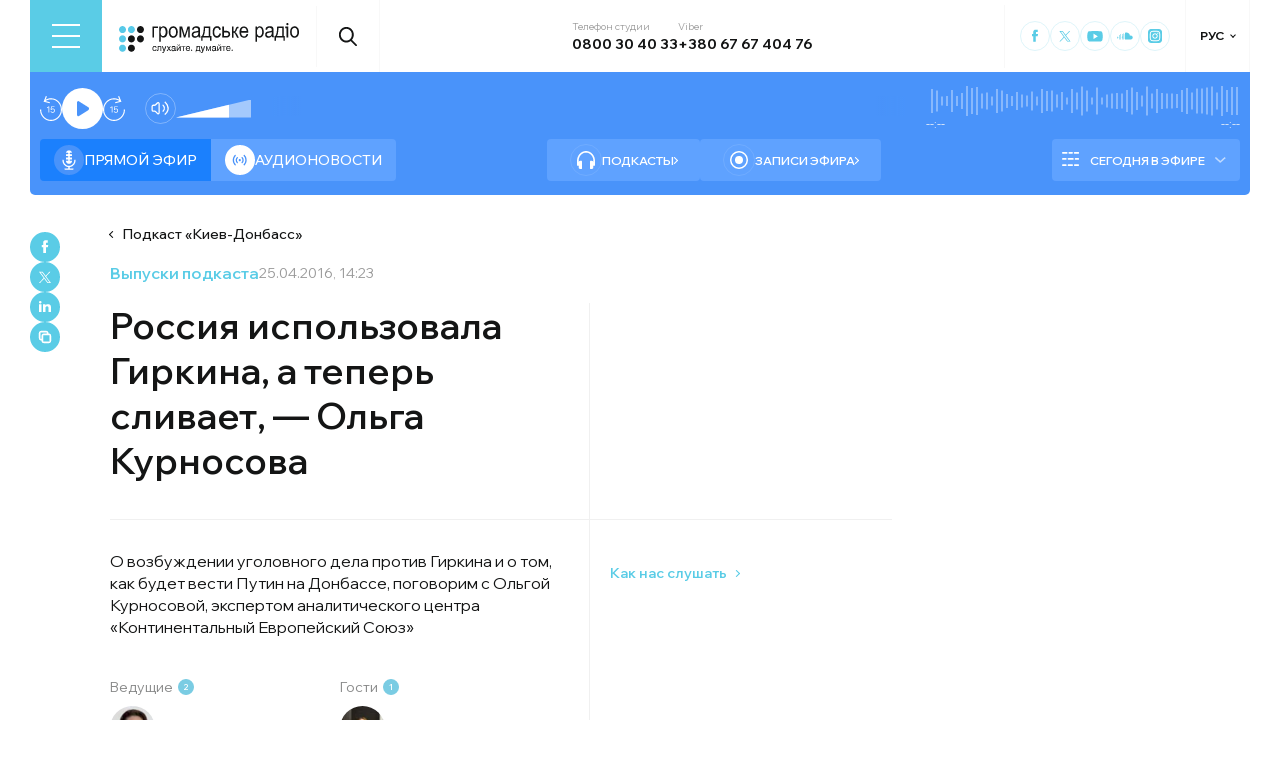

--- FILE ---
content_type: text/html; charset=utf-8
request_url: https://hromadske.radio/ru/podcasts/kyiv-donbas/rossiya-ispolzovala-girkina-a-teper-slivaet-olga-kurnosova
body_size: 27488
content:
<!DOCTYPE html><html lang="ru"><head><meta charSet="utf-8"/><meta name="viewport" content="width=device-width, initial-scale=1, minimum-scale=1, maximum-scale=1, user-scalable=no"/><link rel="preload" as="image" href="/logotype.svg" fetchPriority="high"/><link rel="preload" as="image" imageSrcSet="/_next/image?url=https%3A%2F%2Fstatic.hromadske.radio%2F2016%2F05%2Filonadovgan-150x150.jpg&amp;w=48&amp;q=75 1x, /_next/image?url=https%3A%2F%2Fstatic.hromadske.radio%2F2016%2F05%2Filonadovgan-150x150.jpg&amp;w=96&amp;q=75 2x" fetchPriority="high"/><link rel="preload" as="image" imageSrcSet="/_next/image?url=https%3A%2F%2Fstatic.hromadske.radio%2F2018%2F08%2Ftuzov2-2-150x150.jpg&amp;w=48&amp;q=75 1x, /_next/image?url=https%3A%2F%2Fstatic.hromadske.radio%2F2018%2F08%2Ftuzov2-2-150x150.jpg&amp;w=96&amp;q=75 2x" fetchPriority="high"/><link rel="preload" as="image" imageSrcSet="/_next/image?url=https%3A%2F%2Fstatic.hromadske.radio%2F2016%2F05%2Folga_kurnosova-150x150.jpg&amp;w=48&amp;q=75 1x, /_next/image?url=https%3A%2F%2Fstatic.hromadske.radio%2F2016%2F05%2Folga_kurnosova-150x150.jpg&amp;w=96&amp;q=75 2x" fetchPriority="high"/><link rel="stylesheet" href="/_next/static/css/def193f360c18521.css" data-precedence="next"/><link rel="stylesheet" href="/_next/static/css/99a2645341dcd4fa.css" data-precedence="next"/><link rel="stylesheet" href="/_next/static/css/27c56596979f4b26.css" data-precedence="next"/><link rel="stylesheet" href="/_next/static/css/61757ce8d72fe735.css" data-precedence="next"/><link rel="preload" as="script" fetchPriority="low" href="/_next/static/chunks/webpack-38a5b098168fc569.js"/><script src="/_next/static/chunks/fd9d1056-03bbf093c9671674.js" async=""></script><script src="/_next/static/chunks/7023-5f7db606d5392142.js" async=""></script><script src="/_next/static/chunks/main-app-0afade4874ace0eb.js" async=""></script><script src="/_next/static/chunks/231-186ad8838db7b8e6.js" async=""></script><script src="/_next/static/chunks/6492-f58420ccb7f797d9.js" async=""></script><script src="/_next/static/chunks/1877-4cfcf72d50b97ce9.js" async=""></script><script src="/_next/static/chunks/app/%5Blocale%5D/layout-ffb13b4967a231fc.js" async=""></script><script src="/_next/static/chunks/1496-1dcb907ca60262bc.js" async=""></script><script src="/_next/static/chunks/7036-49152bc9961bc46e.js" async=""></script><script src="/_next/static/chunks/app/%5Blocale%5D/podcasts/%5Bslug%5D/%5Bepisode%5D/page-48d6a4f3f55dc5a7.js" async=""></script><script src="/_next/static/chunks/5008-16be929341500c12.js" async=""></script><script src="/_next/static/chunks/5229-8b4a41031d22e493.js" async=""></script><script src="/_next/static/chunks/2269-2483a67ddb660e47.js" async=""></script><script src="/_next/static/chunks/app/%5Blocale%5D/page-39d79d9da985435c.js" async=""></script><script src="/_next/static/chunks/app/%5Blocale%5D/error-8a4289a538aac277.js" async=""></script><link rel="preload" href="https://www.googletagmanager.com/gtm.js?id=GTM-KXP37RX" as="script"/><meta name="theme-color" content="#2aa9f6"/><meta name="color-scheme" content="light"/><title>Россия использовала Гиркина, а теперь сливает, — Ольга Курносова</title><meta name="description" content="О возбуждении уголовного дела против Гиркина и о том, как будет вести Путин на Донбассе, поговорим с Ольгой Курносовой, экспертом аналитического центра «Континентальный Европейский Союз»"/><link rel="manifest" href="/manifest.json" crossorigin="use-credentials"/><link rel="canonical" href="https://hromadske.radio/ru/podcasts/kyiv-donbas/rossiya-ispolzovala-girkina-a-teper-slivaet-olga-kurnosova"/><meta name="format-detection" content="telephone=no, address=no, email=no"/><meta name="google-site-verification" content="ZAr-pBjwY0aEmGvSWqqSsbv9cORFtGYQdPWZf28-W54"/><meta name="fb:app_id" content="{443191863517470}"/><meta property="og:title" content="Россия использовала Гиркина, а теперь сливает, — Ольга Курносова"/><meta property="og:description" content="О возбуждении уголовного дела против Гиркина и о том, как будет вести Путин на Донбассе, поговорим с Ольгой Курносовой, экспертом аналитического центра «Континентальный Европейский Союз»"/><meta property="og:site_name" content="Громадське радіо"/><meta property="og:image" content="https://hromadske.radio/og-image.jpg"/><meta property="og:image:width" content="1200"/><meta property="og:image:height" content="630"/><meta name="twitter:card" content="summary_large_image"/><meta name="twitter:site" content="@hromadskeradio"/><meta name="twitter:title" content="Россия использовала Гиркина, а теперь сливает, — Ольга Курносова"/><meta name="twitter:description" content="О возбуждении уголовного дела против Гиркина и о том, как будет вести Путин на Донбассе, поговорим с Ольгой Курносовой, экспертом аналитического центра «Континентальный Европейский Союз»"/><meta name="twitter:image" content="https://hromadske.radio/og-image.jpg"/><link rel="icon" href="/favicon.png"/><link rel="apple-touch-icon" href="/favicon.png"/><link rel="amphtml" href="/ru/podcasts/kyiv-donbas/rossiya-ispolzovala-girkina-a-teper-slivaet-olga-kurnosova/amp"/><noscript><img alt="facebook" loading="lazy" width="1" height="1" decoding="async" data-nimg="1" style="color:transparent;display:none" srcSet="/_next/image?url=https%3A%2F%2Fwww.facebook.com%2Ftr%3Fid%3D446205979965871%26ev%3DPageView%26noscript%3D1&amp;w=16&amp;q=75 1x" src="/_next/image?url=https%3A%2F%2Fwww.facebook.com%2Ftr%3Fid%3D446205979965871%26ev%3DPageView%26noscript%3D1&amp;w=16&amp;q=75"/></noscript><script src="/_next/static/chunks/polyfills-78c92fac7aa8fdd8.js" noModule=""></script></head><body class="__variable_fa5d44"><noscript><iframe src="https://www.googletagmanager.com/ns.html?id=GTM-KXP37RX" height="0" width="0" style="display:none;visibility:hidden"></iframe></noscript><!--$--><aside class="main_container BannerButkevich_butkevich_banner__pnXgQ"></aside><!--/$--><!--$--><header id="header" class="Header_header_container__mnjV9"><div class="Header_header__1RJ5C"><div class="Header_header_top_level__Zm0e_"><!--$--><div class="BurgerBtn_burger_btn__5_RT8 " aria-label="Toggle menu" aria-expanded="false" role="button"><div class="BurgerBtn_burger_btn__wrap__ukraM"><div class="BurgerBtn_burger_btn__line__h7P3_ BurgerBtn_burger_btn__line_top__fD70f"></div><div class="BurgerBtn_burger_btn__line__h7P3_ BurgerBtn_burger_btn__line_center__vQ52J"></div><div class="BurgerBtn_burger_btn__line__h7P3_ BurgerBtn_burger_btn__line_bottom___MxRq"></div></div></div><div class="BurgerMenu_wrap___XfFo "><div class="BurgerMenu_overflow_container___Mazx"><div class="container"><div class="BurgerMenu_top_circle__E06eg"></div><div class="BurgerMenu_top_row__UMtjw"><div class="BurgerMenu_close_btn__dQEAA"><div class="BurgerMenu_burger_btn__line__w6lcz BurgerMenu_burger_btn__line_top__weOTF"></div><div class="BurgerMenu_burger_btn__line__w6lcz BurgerMenu_burger_btn__line_bottom__SDS4G"></div></div><div class="BurgerMenu_burger_logo__4MD_k"><svg viewBox="0 0 38 38"><use xlink:href="/sprite.svg#logo-burger"></use></svg></div><form class="BurgerMenu_search_form__BTa_x" action=""><input class="BurgerMenu_search_input__C0TWT" id="searchInput" type="text" placeholder="Поиск по сайту" value=""/><div class="BurgerMenu_search_btn__aeeW1"><svg viewBox="0 0 20 22"><use xlink:href="/sprite.svg#search-icon"></use></svg></div></form><div class="BurgerMenu_contacts_wrap__Ejas_"><div class="BurgerMenu_contact_item__1v5Wr"><span class="BurgerMenu_contact_title__ydH_e">Телефон студии</span><a class="BurgerMenu_contact_value__wXnzp" href="tel:0800 30 40 33">0800 30 40 33</a></div><div class="BurgerMenu_contact_item__1v5Wr"><span class="BurgerMenu_contact_title__ydH_e"> Viber: </span><a class="BurgerMenu_contact_value__wXnzp" href="viber://chat?number=%2B380676740476" target="_blank" rel="noopener noreferrer">+380 67 67 404 76</a></div></div><a class="BurgerMenu_schedule_btn__2DOhM" href="/ru/schedule"><svg viewBox="0 0 20 16"><use xlink:href="/sprite.svg#schedule-icon"></use></svg>Расписание программ</a><a class="BurgerMenu_signal_btn__qBBGN" href="/ru/listen"><svg viewBox="0 0 21 16"><use xlink:href="/sprite.svg#signal"></use></svg>Как нас слушать</a><!--$--><div class="LocaleSwitcher_lang_switcher_wrap__tMelu LocaleSwitcher_in_burger__XqjP5  ">РУС</div><!--/$--><a class="BurgerMenu_header_nav_donate_link__IDjDx" href="/ru/donate">Поддержать проект</a></div><div class="BurgerMenu_middle_row__0s2eN"><nav class="BurgerMenu_sections_wrap__r1VXJ"><div class="BurgerMenu_first_col__NDfTD"><div class="BurgerMenu_menu_name__QsFxG">Разделы</div></div><ul class="BurgerMenu_sections_nav__6z9Zx"><li class="BurgerMenu_sections_nav_item__BJljs"><a class="MenuItem_header_nav_link__dEdcK " href="/ru/rubric/strana">Война</a></li><li class="BurgerMenu_sections_nav_item__BJljs"><a class="MenuItem_header_nav_link__dEdcK " href="/ru/news">Новости</a></li><li class="BurgerMenu_sections_nav_item__BJljs"><a class="MenuItem_header_nav_link__dEdcK " href="/ru/exclusive">Подкасты</a></li><li class="BurgerMenu_sections_nav_item__BJljs"><a class="MenuItem_header_nav_link__dEdcK " href="/ru/podcasts">Разговоры из эфира</a></li><li class="BurgerMenu_sections_nav_item__BJljs"><a class="MenuItem_header_nav_link__dEdcK " href="/ru/publications">Публикации</a></li><li class="BurgerMenu_sections_nav_item__BJljs"><a class="MenuItem_header_nav_link__dEdcK " href="/ru/videos">Видео</a></li><li class="BurgerMenu_sections_nav_item__BJljs"><a class="MenuItem_header_nav_link__dEdcK " href="/ru/advertising">Реклама</a></li></ul></nav><div class="BurgerMenu_rubrics_wrap__DtPqj"><div class="BurgerMenu_menu_name__QsFxG">Рубрики</div><ul class="BurgerMenu_rubrics_nav__JNwqb"><li class="BurgerMenu_rubrics_nav_item__9FGnk"><a class="MenuItem_header_nav_link__dEdcK " href="/ru/rubric/strana">Война</a></li><li class="BurgerMenu_rubrics_nav_item__9FGnk"><a class="MenuItem_header_nav_link__dEdcK " href="/ru/rubric/polytyka">Политика</a></li><li class="BurgerMenu_rubrics_nav_item__9FGnk"><a class="MenuItem_header_nav_link__dEdcK " href="/ru/rubric/ekonomika">Экономика</a></li><li class="BurgerMenu_rubrics_nav_item__9FGnk"><a class="MenuItem_header_nav_link__dEdcK " href="/ru/rubric/sobyityya">События</a></li><li class="BurgerMenu_rubrics_nav_item__9FGnk"><a class="MenuItem_header_nav_link__dEdcK " href="/ru/rubric/obschestvo">Общество</a></li><li class="BurgerMenu_rubrics_nav_item__9FGnk"><a class="MenuItem_header_nav_link__dEdcK " href="/ru/rubric/kultura-ru">Культура</a></li><li class="BurgerMenu_rubrics_nav_item__9FGnk"><a class="MenuItem_header_nav_link__dEdcK " href="/ru/rubric/prava-cheloveka">Права человека</a></li><li class="BurgerMenu_rubrics_nav_item__9FGnk"><a class="MenuItem_header_nav_link__dEdcK " href="/ru/rubric/za-hranytsej">За границей</a></li><li class="BurgerMenu_rubrics_nav_item__9FGnk"><a class="MenuItem_header_nav_link__dEdcK " href="/ru/rubric/zdorove">Здоровье</a></li><li class="BurgerMenu_rubrics_nav_item__9FGnk"><a class="MenuItem_header_nav_link__dEdcK " href="/ru/rubric/nauka-ru">Наука</a></li><li class="BurgerMenu_rubrics_nav_item__9FGnk"><a class="MenuItem_header_nav_link__dEdcK " href="/ru/rubric/obrazovanye">Образование</a></li><li class="BurgerMenu_rubrics_nav_item__9FGnk"><a class="MenuItem_header_nav_link__dEdcK " href="/ru/rubric/sport-ru">Спорт</a></li></ul></div></div><div class="BurgerMenu_bottom_row__ZNVWZ"><div class="BurgerMenu_pages_menu_wrap__92waV"><div class="BurgerMenu_first_col__NDfTD"><div class="BurgerMenu_menu_name__QsFxG">Меню</div></div><ul class="BurgerMenu_pages_nav__LwUJU"><li class="BurgerMenu_pages_nav_item__04BQd"><a class="MenuItem_header_nav_link__dEdcK " href="/ru/about">О нас</a></li><li class="BurgerMenu_pages_nav_item__04BQd"><a class="MenuItem_header_nav_link__dEdcK " href="/ru/team">Команда</a></li><li class="BurgerMenu_pages_nav_item__04BQd"><a class="MenuItem_header_nav_link__dEdcK " href="/ru/listen">Как нас слушать</a></li><li class="BurgerMenu_pages_nav_item__04BQd"><a class="MenuItem_header_nav_link__dEdcK " href="/ru/reports">Финансовая отчетность</a></li><li class="BurgerMenu_pages_nav_item__04BQd"><a class="MenuItem_header_nav_link__dEdcK " href="/ru/reports">Годовые отчеты</a></li><li class="BurgerMenu_pages_nav_item__04BQd"><a class="MenuItem_header_nav_link__dEdcK " href="/ru/donors">Доноры</a></li><li class="BurgerMenu_pages_nav_item__04BQd"><a class="MenuItem_header_nav_link__dEdcK " href="/ru/vacancies">Вакансии</a></li><li class="BurgerMenu_pages_nav_item__04BQd"><a class="MenuItem_header_nav_link__dEdcK " href="/ru/tenders">Тендеры</a></li><li class="BurgerMenu_pages_nav_item__04BQd"><a class="MenuItem_header_nav_link__dEdcK " href="/ru/contacts">Контакты</a></li><li class="BurgerMenu_pages_nav_item__04BQd"><a class="MenuItem_header_nav_link__dEdcK " href="/ru/donate">Поддержать Громадское радио</a></li></ul></div><div class="BurgerMenu_socials_wrap__4UYLR"><a class="BurgerMenu_socials_item__R6W3L" target="_blank" aria-label="Hromadske Radio on Facebook" href="https://www.facebook.com/hromadske.radio/"><svg viewBox="0 0 40 40"><use xlink:href="/sprite.svg#facebook"></use></svg></a><a class="BurgerMenu_socials_item__R6W3L" target="_blank" aria-label="Hromadske Radio on Twitter" href="https://twitter.com/HromRadio_eng"><svg viewBox="0 0 40 40"><use xlink:href="/sprite.svg#twitter"></use></svg></a><a class="BurgerMenu_socials_item__R6W3L" target="_blank" aria-label="Hromadske Radio on Youtube" href="https://www.youtube.com/user/Hromadskeradio"><svg viewBox="0 0 40 40"><use xlink:href="/sprite.svg#youtube"></use></svg></a><a class="BurgerMenu_socials_item__R6W3L" target="_blank" aria-label="Hromadske Radio on Soundcloud" href="https://soundcloud.com/hromadske-radio"><svg viewBox="0 0 40 40"><use xlink:href="/sprite.svg#soundcloud"></use></svg></a><a class="BurgerMenu_socials_item__R6W3L" target="_blank" aria-label="RSS" href="https://hromadske.radio/feed"><svg viewBox="0 0 40 40"><use xlink:href="/sprite.svg#rss"></use></svg></a><a class="BurgerMenu_socials_item__R6W3L" target="_blank" aria-label="Hromadske Radio on Google news" href="https://news.google.com/publications/CAAqBwgKMMiwjwswstqiAw"><svg viewBox="0 0 40 40"><use xlink:href="/sprite.svg#google-news"></use></svg></a><a class="BurgerMenu_socials_item__R6W3L" target="_blank" aria-label="Hromadske Radio on Instagram" href="https://www.instagram.com/hromadske_radio"><svg viewBox="0 0 40 40"><use xlink:href="/sprite.svg#instagram"></use></svg></a></div></div><div class="BurgerMenu_bottom_circle__ZVrwN"></div></div></div></div><!--/$--><a class="Header_logo__X2AKx" href="/ru"><img alt="logo" fetchPriority="high" width="180" height="30" decoding="async" data-nimg="1" style="color:transparent" src="/logotype.svg"/></a><!--$--><div><div class="Search_search_btn__PL0Is"><svg viewBox="0 0 20 22"><use xlink:href="/sprite.svg#search-icon"></use></svg></div></div><!--/$--><div class="Header_contacts_wrap__VJ6bi"><div class="Header_contact_item__Wcabj"><span class="Header_contact_title__LZINC">Телефон студии</span><a class="Header_contact_value__xABqJ" href="tel:0800304033">0800 30 40 33</a></div><div class="Header_contact_item__Wcabj"><span class="Header_contact_title__LZINC">Viber</span><a rel="noopener noreferrer" target="_blank" class="Header_contact_value__xABqJ" href="viber://chat?number=%2B380676740476">+380 67 67 404 76</a></div></div><div class="Header_socials_wrap__7yVX4"><a class="Header_socials_item__jcKGG" target="_blank" aria-label="Hromadske Radio on Facebook" href="https://www.facebook.com/hromadske.radio/"><svg viewBox="0 0 40 40"><use xlink:href="/sprite.svg#facebook"></use></svg></a><a class="Header_socials_item__jcKGG" target="_blank" aria-label="Hromadske Radio on Twitter" href="https://twitter.com/HromRadio_eng"><svg viewBox="0 0 40 40"><use xlink:href="/sprite.svg#twitter"></use></svg></a><a class="Header_socials_item__jcKGG" target="_blank" aria-label="Hromadske Radio on Youtube" href="https://www.youtube.com/user/Hromadskeradio"><svg viewBox="0 0 40 40"><use xlink:href="/sprite.svg#youtube"></use></svg></a><a class="Header_socials_item__jcKGG" target="_blank" aria-label="Hromadske Radio on Soundcloud" href="https://soundcloud.com/hromadske-radio"><svg viewBox="0 0 40 40"><use xlink:href="/sprite.svg#soundcloud"></use></svg></a><a class="Header_socials_item__jcKGG" target="_blank" aria-label="Hromadske Radio on Instagram" href="https://www.instagram.com/hromadske_radio"><svg viewBox="0 0 40 40"><use xlink:href="/sprite.svg#instagram"></use></svg></a></div><!--$--><div class="LocaleSwitcher_lang_switcher_wrap__tMelu   ">РУС</div><!--/$--></div></div></header><nav id="topNav" class="Header_top_nav_container__u0fju"><div class="Header_header__1RJ5C"><div class="Header_header_wrap__pXp5n"><ul class="Header_header_nav__juRir"><li class="Header_header_nav_item__013sg"><a class="MenuItem_header_nav_link__dEdcK " href="/ru/news">Новости</a></li><li class="Header_header_nav_item__013sg"><a class="MenuItem_header_nav_link__dEdcK " href="/ru/exclusive">Подкасты</a></li><li class="Header_header_nav_item__013sg"><a class="MenuItem_header_nav_link__dEdcK " href="/ru/podcasts">Разговоры из эфира</a></li><li class="Header_header_nav_item__013sg"><a class="MenuItem_header_nav_link__dEdcK " href="/ru/publications">Публикации</a></li><li class="Header_header_nav_item__013sg"><a class="MenuItem_header_nav_link__dEdcK " href="/ru/rubric/nauka-ru">Наука</a></li><li class="Header_header_nav_item__013sg"><a class="MenuItem_header_nav_link__dEdcK " href="/ru/videos">Видео</a></li><li class="Header_header_nav_item__013sg"><a class="MenuItem_header_nav_link__dEdcK " href="/ru/advertising">Реклама</a></li><a class="Header_header_nav_donate_link__eDGoL" href="/ru/donate">Пожертвовать</a></ul></div></div></nav><!--/$--><!--$!--><template data-dgst="BAILOUT_TO_CLIENT_SIDE_RENDERING"></template><!--/$--><!--$--><!--$--><div class="player-wrap"><div class="container"><div class="Player_inner_wrap__Ebhpw"><section class="Player_player__LYGKe"><div class="Player_player__control_elements__XGAOo"><div class="Player_track_name__yyyQD "><div class="Player_track_name__wrap__K_Erf"><span></span><span></span></div></div><div class="Player_track_duration__wrap__6cwnJ"><div class="Player_track_wave__AtUbp"><input aria-label="Изменение текущего положения временной метки аудио" type="range" id="track" max="0" name="time" value="0"/><svg id="svg" xmlns="http://www.w3.org/2000/svg" viewBox="0 0 280 30"><clipPath id="fieldClip"></clipPath></svg><div class="Player_track_wave_range__6PLQA"></div><div class="Player_track_wave_range_active__RBVSU" style="width:0"></div></div><div class="Player_track_current_position__juNQ3">--:--</div><div class="Player_track_duration__1MCA_">--:--</div></div><div class="Player_play_btn__group__H11m4"><button role="button" aria-label="Перемотайте на 15 сек." class="Player_back_btn__wJf0J "><svg viewBox="0 0 26 29"><use xlink:href="/sprite.svg#back"></use></svg><span class="Player_back_btn__tooltip__tKcnq">Перемотайте на 15 сек.</span></button><button aria-label="Старт / Пауза" role="button" class="Player_play_btn__FeGEW" data-testid="play-pause"><div class="PlayPause_play_btn__02Mnu "><svg viewBox="0 0 15 19"><use xlink:href="/sprite.svg#play"></use></svg></div><span class="Player_play_btn__tooltip__2hfvw">Старт аудио</span></button><button role="button" aria-label="Перемотайте на 15 сек." class="Player_forward_btn__ZJpnA "><svg viewBox="0 0 26 29"><use xlink:href="/sprite.svg#forward"></use></svg><span class="Player_forward_btn__tooltip__QgsfV">Перемотайте на 15 сек.</span></button></div><div class="Player_volume_btn__group__qd67m"><div class="Player_mute_btn__qlKSg
                     
                  "><svg viewBox="0 0 20 18"><use xlink:href="/sprite.svg#mute"></use></svg><span class="Player_mute_btn__tooltip__iGAab">Включить звук</span></div><div class="Player_volume_control__1bEfd"><input aria-label="Зміна гучності" class="Player_volume_control_input__6fmG3" type="range" id="volume" min="0.01" max="1" step=".01" name="volume" value="0.7"/><div class="Player_volume_control_range__9bmLt" style="width:70%"></div></div></div></div><div class="Player_player__btns_wrap__3Uh7I"><div class="Player_player__mode__gIidN"><div class="Player_player__mode_live__2P_hx Player_active__zg_ye"><svg viewBox="0 0 40 40"><use xlink:href="/sprite.svg#live"></use></svg>Прямой эфир</div><div class="Player_player__mode_last_news__eHyty "><svg viewBox="0 0 30 30"><use xlink:href="/sprite.svg#broadcast"></use></svg>Аудионовости</div></div><div class="Player_player__links__iuVGP"><a class="Player_player__podcasts__puHbl " href="/ru/exclusive"><div class="Player_player__podcasts_icon__x1f15"><svg viewBox="0 0 18 18"><use xlink:href="/sprite.svg#headphones"></use></svg></div>Подкасты</a><a class="Player_player__broadcast__2j8v_ " href="/ru/podcasts"><div class="Player_player__broadcast_icon__qQfxE"><svg viewBox="0 0 18 18"><use xlink:href="/sprite.svg#record"></use></svg></div>Записи эфира</a></div></div><div class="Player_player__ads_wrap__D7XIx"><div class="r100058"></div><a class="Player_player__ads_link__ud9e6" href="/ru/advertising">Размещение рекламы на сайте</a></div></section><div class="Player_player__ads_wrap__D7XIx banner-block"></div></div></div></div><!--/$--><!--/$--><script type="application/ld+json">{"@context":"https://schema.org","@type":"PodcastEpisode","headline":"Россия использовала Гиркина, а теперь сливает, — Ольга Курносова","image":false,"description":"О возбуждении уголовного дела против Гиркина и о том, как будет вести Путин на Донбассе, поговорим с Ольгой Курносовой, экспертом аналитического центра «Континентальный Европейский Союз»","datePublished":"2016-04-25T14:23:00","dateModified":"2018-08-28T14:39:56","author":[{"@type":"Person","name":"Илона Довгань"},{"@type":"Person","name":"Дмитрий Тузов"}],"inLanguage":"ru","keywords":"","audio":{"@type":"AudioObject","contentUrl":"https://media.blubrry.com/hromadska_hvylya/static.hromadske.radio/2016/05/hr_kyivdonbass-16-04-25_kurnosova.mp3"}}</script><main><div class="main_container"><div class="SharePost_sharing_section__81uEr SharePost_desktop__udMls"><div class="SharePost_sharing_list__uLjhO"><a class="SharePost_sharing_item__tkZ__" target="_blank" aria-label="Share to Facebook" href="https://www.facebook.com/sharer/sharer.php?u=null"><svg viewBox="0 0 40 40"><use xlink:href="/sprite.svg#facebook"></use></svg></a><a class="SharePost_sharing_item__tkZ__" target="_blank" aria-label="Share to Twitter" href="https://twitter.com/intent/tweet?url=null"><svg viewBox="0 0 40 40"><use xlink:href="/sprite.svg#twitter"></use></svg></a><a class="SharePost_sharing_item__tkZ__" target="_blank" aria-label="Share to Linkedin" href="https://www.linkedin.com/sharing/share-offsite/?url=null"><svg viewBox="0 0 30 30"><use xlink:href="/sprite.svg#linkedin"></use></svg></a><div class="SharePost_sharing_item__tkZ__"><svg viewBox="0 0 30 30"><use xlink:href="/sprite.svg#copy-icon"></use></svg></div></div></div><div class="page_single_container__nrgPf"><div class="page_episode_header__caK1s"><div class="page_episode_header__top_row__Y_rUh"><a class="page_episode_header__archive_link__Rsa_T" href="/ru/podcasts/kyiv-donbas">Подкаст<!-- --> «<!-- -->Киев-Донбасс<!-- -->»</a></div><div class="page_episode_header__top_row__Y_rUh"><div class="page_type__T9wMI"><a class="page_type__T9wMI" href="/ru/podcasts">Выпуски подкаста</a></div><div class="page_date__Tnlf6"><time dateTime="2016-04-25T14:23:00">25.04.2016, 14:23</time></div></div><div class="page_episode_header__desc__Gy5bU"><div class="page_episode_header__title_wrap__B2MfC"><h1 class="page_title__9A6q_">Россия использовала Гиркина, а теперь сливает, — Ольга Курносова</h1></div><div class="page_episode_header__desc_wrap__84qM0"><div class="page_episode_header__content__CUxza"><p>О возбуждении уголовного дела против Гиркина и о том, как будет вести Путин на Донбассе, поговорим с Ольгой Курносовой, экспертом аналитического центра «Континентальный Европейский Союз»</p>
</div><div class="page_episode_header__hosts__7RrRi"><div class="page_episode_header__hosts_wrap__uKu2F"><div class="page_episode_header__hosts_title__18R5F">Ведущие<span>2</span></div><ul class="page_episode_header__hosts_list__2DVjo"><a class="page_episode_header__hosts_person__NL_40" href="/ru/persons/ilona-dovhan"><img alt="Илона Довгань" fetchPriority="high" width="45" height="45" decoding="async" data-nimg="1" class="page_episode_header__hosts_img__bjHiR" style="color:transparent" srcSet="/_next/image?url=https%3A%2F%2Fstatic.hromadske.radio%2F2016%2F05%2Filonadovgan-150x150.jpg&amp;w=48&amp;q=75 1x, /_next/image?url=https%3A%2F%2Fstatic.hromadske.radio%2F2016%2F05%2Filonadovgan-150x150.jpg&amp;w=96&amp;q=75 2x" src="/_next/image?url=https%3A%2F%2Fstatic.hromadske.radio%2F2016%2F05%2Filonadovgan-150x150.jpg&amp;w=96&amp;q=75"/>Илона Довгань</a><a class="page_episode_header__hosts_person__NL_40" href="/ru/persons/dmytro-tuzov"><img alt="Дмитрий Тузов" fetchPriority="high" width="45" height="45" decoding="async" data-nimg="1" class="page_episode_header__hosts_img__bjHiR" style="color:transparent" srcSet="/_next/image?url=https%3A%2F%2Fstatic.hromadske.radio%2F2018%2F08%2Ftuzov2-2-150x150.jpg&amp;w=48&amp;q=75 1x, /_next/image?url=https%3A%2F%2Fstatic.hromadske.radio%2F2018%2F08%2Ftuzov2-2-150x150.jpg&amp;w=96&amp;q=75 2x" src="/_next/image?url=https%3A%2F%2Fstatic.hromadske.radio%2F2018%2F08%2Ftuzov2-2-150x150.jpg&amp;w=96&amp;q=75"/>Дмитрий Тузов</a></ul></div><div class="page_episode_header__hosts_wrap__uKu2F"><div class="page_episode_header__hosts_title__18R5F">Гости<span>1</span></div><ul class="page_episode_header__hosts_list__2DVjo"><a class="page_episode_header__hosts_person__NL_40" href="/ru/persons/olha-kurnosova-2"><img alt="Ольга Курносова" fetchPriority="high" width="45" height="45" decoding="async" data-nimg="1" class="page_episode_header__hosts_img__bjHiR" style="color:transparent" srcSet="/_next/image?url=https%3A%2F%2Fstatic.hromadske.radio%2F2016%2F05%2Folga_kurnosova-150x150.jpg&amp;w=48&amp;q=75 1x, /_next/image?url=https%3A%2F%2Fstatic.hromadske.radio%2F2016%2F05%2Folga_kurnosova-150x150.jpg&amp;w=96&amp;q=75 2x" src="/_next/image?url=https%3A%2F%2Fstatic.hromadske.radio%2F2016%2F05%2Folga_kurnosova-150x150.jpg&amp;w=96&amp;q=75"/>Ольга Курносова</a></ul></div></div></div><div class="page_episode_header__img__Dbql5"><div class="page_episode_header__img_copyright__o88o9"></div></div><div class="page_episode_header__hear__gPvLl"><a class="page_episode_header__hear_about__9X5Q0" href="/ru/listen">Как нас слушать</a></div></div></div><div><!--$--><div class="PlayerPost_post_player__wrap__xWIUc"><section class="PlayerPost_post_player__QEyM6 PlayerPost_podcasts___5oq6"><div class="PlayerPost_post_player__control__bBEy4"><div class="PlayerPost_btn_group__91Ssj"><div class="PlayerPost_play_group__9LNfH"><button aria-label="Перемотайте на 15 сек." class="PlayerPost_back_btn__9eMGS "><svg viewBox="0 0 26 29"><use xlink:href="/sprite.svg#back"></use></svg></button><div class="PlayerPost_play_btn__Xwewc"><svg viewBox="0 0 15 19"><use xlink:href="/sprite.svg#play"></use></svg></div><button aria-label="Перемотайте на 15 сек." class="PlayerPost_forward_btn__EfHv_ "><svg viewBox="0 0 26 29"><use xlink:href="/sprite.svg#forward"></use></svg></button><div class="PlayerPost_speed_btn__ZXJM0">1<!-- -->x</div></div><div class="PlayerPost_volume_btn__group__1EsII"><div class="PlayerPost_mute_btn___63Eb
                     
                  "><svg viewBox="0 0 20 18"><use xlink:href="/sprite.svg#mute"></use></svg></div><div class="PlayerPost_volume_control__omx4c"><input aria-label="Зміна гучності" class="PlayerPost_volume_control_input__aS4U1" type="range" id="volume" min="0.01" max="1" step=".01" name="volume" value="0.7"/><div class="PlayerPost_volume_control_range__QQfKr" style="width:70%"></div></div></div></div><div class="PlayerPost_track_duration__wrap__TsFu1"><div class="PlayerPost_listen__M74ax">Прослухати</div><div class="PlayerPost_post_player__track_wave__Cd7mv"><input aria-label="Зміна поточного положення часової мітки аудіо" type="range" id="track" max="0" name="time" value="0"/><svg id="svg" xmlns="http://www.w3.org/2000/svg" viewBox="0 0 280 30"><clipPath id="fieldClip"><rect x="5" y="7.5" width="2" height="15"></rect><rect x="10" y="3" width="2" height="24"></rect><rect x="15" y="9" width="2" height="12"></rect><rect x="20" y="0" width="2" height="30"></rect><rect x="25" y="5.5" width="2" height="19"></rect><rect x="30" y="9" width="2" height="12"></rect><rect x="35" y="3.5" width="2" height="23"></rect><rect x="40" y="4" width="2" height="22"></rect><rect x="45" y="8.5" width="2" height="13"></rect><rect x="50" y="6" width="2" height="18"></rect><rect x="55" y="4" width="2" height="22"></rect><rect x="60" y="9.5" width="2" height="11"></rect><rect x="65" y="1.5" width="2" height="27"></rect><rect x="70" y="0.5" width="2" height="29"></rect><rect x="75" y="6" width="2" height="18"></rect><rect x="80" y="5.5" width="2" height="19"></rect><rect x="85" y="0.5" width="2" height="29"></rect><rect x="90" y="9.5" width="2" height="11"></rect><rect x="95" y="4.5" width="2" height="21"></rect><rect x="100" y="0" width="2" height="30"></rect><rect x="105" y="8" width="2" height="14"></rect><rect x="110" y="10" width="2" height="10"></rect><rect x="115" y="8.5" width="2" height="13"></rect><rect x="120" y="5.5" width="2" height="19"></rect><rect x="125" y="1.5" width="2" height="27"></rect><rect x="130" y="4" width="2" height="22"></rect><rect x="135" y="3.5" width="2" height="23"></rect><rect x="140" y="5" width="2" height="20"></rect><rect x="145" y="5.5" width="2" height="19"></rect><rect x="150" y="5" width="2" height="20"></rect><rect x="155" y="1.5" width="2" height="27"></rect><rect x="160" y="2.5" width="2" height="25"></rect><rect x="165" y="2.5" width="2" height="25"></rect><rect x="170" y="8" width="2" height="14"></rect><rect x="175" y="0.5" width="2" height="29"></rect><rect x="180" y="0.5" width="2" height="29"></rect><rect x="185" y="8" width="2" height="14"></rect><rect x="190" y="1" width="2" height="28"></rect><rect x="195" y="1.5" width="2" height="27"></rect><rect x="200" y="4.5" width="2" height="21"></rect><rect x="205" y="9" width="2" height="12"></rect><rect x="210" y="2" width="2" height="26"></rect><rect x="215" y="9.5" width="2" height="11"></rect><rect x="220" y="7.5" width="2" height="15"></rect><rect x="225" y="3.5" width="2" height="23"></rect><rect x="230" y="3.5" width="2" height="23"></rect><rect x="235" y="10" width="2" height="10"></rect><rect x="240" y="2" width="2" height="26"></rect><rect x="245" y="10" width="2" height="10"></rect><rect x="250" y="1" width="2" height="28"></rect><rect x="255" y="5" width="2" height="20"></rect><rect x="260" y="3" width="2" height="24"></rect><rect x="265" y="10.5" width="2" height="9"></rect><rect x="270" y="0.5" width="2" height="29"></rect><rect x="275" y="10" width="2" height="10"></rect><rect x="280" y="2" width="2" height="26"></rect><rect x="285" y="8.5" width="2" height="13"></rect><rect x="290" y="11" width="2" height="8"></rect><rect x="295" y="6" width="2" height="18"></rect><rect x="300" y="2.5" width="2" height="25"></rect><rect x="305" y="9" width="2" height="12"></rect><rect x="310" y="8.5" width="2" height="13"></rect><rect x="315" y="6" width="2" height="18"></rect><rect x="320" y="11.5" width="2" height="7"></rect><rect x="325" y="11.5" width="2" height="7"></rect><rect x="330" y="11" width="2" height="8"></rect><rect x="335" y="4.5" width="2" height="21"></rect><rect x="340" y="11.5" width="2" height="7"></rect><rect x="345" y="6.5" width="2" height="17"></rect><rect x="350" y="11" width="2" height="8"></rect><rect x="355" y="4" width="2" height="22"></rect><rect x="360" y="7" width="2" height="16"></rect><rect x="365" y="5" width="2" height="20"></rect><rect x="370" y="1" width="2" height="28"></rect><rect x="375" y="3" width="2" height="24"></rect><rect x="380" y="8.5" width="2" height="13"></rect><rect x="385" y="5.5" width="2" height="19"></rect><rect x="390" y="4.5" width="2" height="21"></rect><rect x="395" y="2" width="2" height="26"></rect><rect x="400" y="4" width="2" height="22"></rect><rect x="405" y="0" width="2" height="30"></rect><rect x="410" y="1.5" width="2" height="27"></rect><rect x="415" y="4.5" width="2" height="21"></rect><rect x="420" y="4.5" width="2" height="21"></rect><rect x="425" y="1" width="2" height="28"></rect><rect x="430" y="5" width="2" height="20"></rect><rect x="435" y="6.5" width="2" height="17"></rect><rect x="440" y="7" width="2" height="16"></rect><rect x="445" y="4.5" width="2" height="21"></rect><rect x="450" y="6" width="2" height="18"></rect><rect x="455" y="0.5" width="2" height="29"></rect><rect x="460" y="1.5" width="2" height="27"></rect><rect x="465" y="4" width="2" height="22"></rect><rect x="470" y="10.5" width="2" height="9"></rect><rect x="475" y="11.5" width="2" height="7"></rect><rect x="480" y="7" width="2" height="16"></rect><rect x="485" y="10.5" width="2" height="9"></rect><rect x="490" y="6.5" width="2" height="17"></rect><rect x="495" y="2.5" width="2" height="25"></rect><rect x="500" y="10.5" width="2" height="9"></rect><rect x="505" y="8.5" width="2" height="13"></rect><rect x="510" y="9" width="2" height="12"></rect><rect x="515" y="7.5" width="2" height="15"></rect><rect x="520" y="3.5" width="2" height="23"></rect><rect x="525" y="9" width="2" height="12"></rect><rect x="530" y="0" width="2" height="30"></rect><rect x="535" y="10.5" width="2" height="9"></rect><rect x="540" y="6" width="2" height="18"></rect><rect x="545" y="5" width="2" height="20"></rect><rect x="550" y="5.5" width="2" height="19"></rect><rect x="555" y="3" width="2" height="24"></rect><rect x="560" y="3" width="2" height="24"></rect><rect x="565" y="1.5" width="2" height="27"></rect><rect x="570" y="9" width="2" height="12"></rect><rect x="575" y="6" width="2" height="18"></rect><rect x="580" y="9.5" width="2" height="11"></rect><rect x="585" y="8.5" width="2" height="13"></rect><rect x="590" y="7" width="2" height="16"></rect><rect x="595" y="8" width="2" height="14"></rect><rect x="600" y="5.5" width="2" height="19"></rect><rect x="605" y="7.5" width="2" height="15"></rect><rect x="610" y="9" width="2" height="12"></rect><rect x="615" y="3.5" width="2" height="23"></rect><rect x="620" y="2.5" width="2" height="25"></rect><rect x="625" y="8" width="2" height="14"></rect><rect x="630" y="4.5" width="2" height="21"></rect><rect x="635" y="11.5" width="2" height="7"></rect><rect x="640" y="3" width="2" height="24"></rect><rect x="645" y="9" width="2" height="12"></rect><rect x="650" y="3.5" width="2" height="23"></rect><rect x="655" y="11" width="2" height="8"></rect><rect x="660" y="10.5" width="2" height="9"></rect><rect x="665" y="8" width="2" height="14"></rect><rect x="670" y="1.5" width="2" height="27"></rect><rect x="675" y="3.5" width="2" height="23"></rect><rect x="680" y="3.5" width="2" height="23"></rect><rect x="685" y="0.5" width="2" height="29"></rect><rect x="690" y="9.5" width="2" height="11"></rect><rect x="695" y="2" width="2" height="26"></rect><rect x="700" y="8.5" width="2" height="13"></rect><rect x="705" y="11.5" width="2" height="7"></rect><rect x="710" y="9.5" width="2" height="11"></rect><rect x="715" y="8" width="2" height="14"></rect><rect x="720" y="8.5" width="2" height="13"></rect><rect x="725" y="6" width="2" height="18"></rect><rect x="730" y="4" width="2" height="22"></rect><rect x="735" y="11.5" width="2" height="7"></rect><rect x="740" y="2.5" width="2" height="25"></rect><rect x="745" y="1.5" width="2" height="27"></rect><rect x="750" y="3" width="2" height="24"></rect><rect x="755" y="3" width="2" height="24"></rect><rect x="760" y="1.5" width="2" height="27"></rect><rect x="765" y="9.5" width="2" height="11"></rect><rect x="770" y="10" width="2" height="10"></rect><rect x="775" y="7" width="2" height="16"></rect><rect x="780" y="4" width="2" height="22"></rect><rect x="785" y="7.5" width="2" height="15"></rect><rect x="790" y="2.5" width="2" height="25"></rect><rect x="795" y="3.5" width="2" height="23"></rect><rect x="800" y="6.5" width="2" height="17"></rect><rect x="805" y="0" width="2" height="30"></rect><rect x="810" y="10.5" width="2" height="9"></rect><rect x="815" y="5" width="2" height="20"></rect><rect x="820" y="10.5" width="2" height="9"></rect><rect x="825" y="8.5" width="2" height="13"></rect><rect x="830" y="7" width="2" height="16"></rect><rect x="835" y="9.5" width="2" height="11"></rect><rect x="840" y="0" width="2" height="30"></rect><rect x="845" y="8.5" width="2" height="13"></rect><rect x="850" y="5.5" width="2" height="19"></rect><rect x="855" y="3.5" width="2" height="23"></rect><rect x="860" y="6" width="2" height="18"></rect><rect x="865" y="0" width="2" height="30"></rect><rect x="870" y="8.5" width="2" height="13"></rect><rect x="875" y="9.5" width="2" height="11"></rect><rect x="880" y="2" width="2" height="26"></rect><rect x="885" y="11.5" width="2" height="7"></rect><rect x="890" y="4.5" width="2" height="21"></rect><rect x="895" y="6.5" width="2" height="17"></rect><rect x="900" y="8" width="2" height="14"></rect><rect x="905" y="6.5" width="2" height="17"></rect><rect x="910" y="1" width="2" height="28"></rect><rect x="915" y="1.5" width="2" height="27"></rect><rect x="920" y="3.5" width="2" height="23"></rect><rect x="925" y="1.5" width="2" height="27"></rect><rect x="930" y="1.5" width="2" height="27"></rect><rect x="935" y="0" width="2" height="30"></rect><rect x="940" y="4.5" width="2" height="21"></rect><rect x="945" y="2" width="2" height="26"></rect><rect x="950" y="4" width="2" height="22"></rect><rect x="955" y="1.5" width="2" height="27"></rect><rect x="960" y="2.5" width="2" height="25"></rect><rect x="965" y="3" width="2" height="24"></rect><rect x="970" y="9" width="2" height="12"></rect><rect x="975" y="7" width="2" height="16"></rect><rect x="980" y="7.5" width="2" height="15"></rect><rect x="985" y="1" width="2" height="28"></rect><rect x="990" y="1" width="2" height="28"></rect><rect x="995" y="8.5" width="2" height="13"></rect></clipPath></svg><div class="PlayerPost_post_player__track_wave_range__mhB8P"></div><div class="PlayerPost_post_player__track_wave_range_active__wrQHK" style="width:0"></div></div><div class="PlayerPost_track_current_position__DDtoc">--:--</div><div class="PlayerPost_track_duration___OroL">--:--</div></div></div><div class="PlayerPost_post_player__icon__x5Ozs"><a class="PlayerPost_post_player__icon_download___VsAA" target="_blank" href="https://media.blubrry.com/hromadska_hvylya/static.hromadske.radio/2016/05/hr_kyivdonbass-16-04-25_kurnosova.mp3"></a></div></section></div><!--/$--></div><div class="banner-block-mb"><div data-type="_mgwidget" data-widget-id="1187172" data-src-id="YOUR_PUBLISHER_ID"></div> </div><div class="undefined article_content"><p><strong>Дмитрий Тузов: Что сейчас происходит в России? Какие решения принимает Путин по отношению к Украине?</strong></p>
<p><strong>Ольга Курносова</strong>: На мой взгляд, он пытается снизить давление на Россию. Если ситуация с Надеждой Савченко разрешиться положительно, это как раз и будет свидетельствовать об этом.</p>
<p>Президент Украины вчера заявил, что вроде бы Россия согласилась на присутствие международный контингент на Донбассе. Это также явный признак положительной динамики.</p>
<p><strong>Дмитрий Тузов: Но в то же время мы видим, что продолжают гибнуть наши военные, и напряжение на востоке не спадает? </strong></p>
<p><strong>Ольга Курносова</strong>: Путин все время проверяет Украину и Европу с Америкой на прочность. Ему доверять до конца нельзя никогда.</p>
<p><strong>Дмитрий Тузов: Путин предполагал, что по Украине нужно хорошенько ударить и она развалиться. Этого не случилось. Что-то у него в планах и голове поменялось? </strong></p>
<p><strong>Ольга Курносова</strong>: Он просто меняет инструментарий. Аналитики замечают, что динамическая диктатура в России меняются на статическую. Такие личности как Гиркин, Лимонов становятся невостребованными. То есть, им больше не нужна поддержка широких народных масс. Именно с этим, на мой взгляд, связаны разговоры о возможности возбуждения уголовного дела против Гиркина. Его использовали, а теперь его «сожрут», потому что все люди, которые воюют в Украине, изначально уже находятся под действием сразу нескольких статей УК РФ. Режим изначально делает их преступниками. И, если Гиркин будет первым в этом ряду, это заставит задуматься остальных.</p>
<p><strong>Илона Довгань: По-вашему, санкции имеют влияние? Давит ли на Путина его окружение из-за них?</strong></p>
<p><strong>Ольга Курносова</strong>: Санкции —&nbsp;необходимы. Они обеспечивают раскол внутри политических элит. И создание Путиным Национальной Гвардии —признак того, что элиты начинают раскалываться. Она создана как опричнина или своего рода войска СС, как то, что направлено против бояр, и бояре это прекрасно понимают.</p>
<p><strong>Ирина Довгань: Какие перспективы того, что Путин уйдет?</strong></p>
<p><strong>Ольга Курносова</strong>: Должно быть давление, которое будет усиливаться. Прогресс есть, потому что действуют санкции, а Россия постепенно становится изгоем. Ведь пока этот режим у власти, окончательно достигнуть мира не получится.</p>
<p><strong>Дмитрий Тузов: Вы видите в российской политике того, кто заменит Путина, и не приведет ситуацию к дальнейшей эскалации?</strong></p>
<p><strong>Ольга Курносова</strong>: Вопрос не в том, кто заменит, а в том, чтобы началось движение по пути демократического транзита. Это процесс, который происходит при согласии текущей политической элиты. То есть она должна осознать, что тот путь, по которому ведет страну Путин, тупиковый. Они должны изменить правила игры.</p>
<p>И элита постепенно созревает. И помогают ей созревать санкции и внутренняя борьба. Под воздействием санкций усыхает бюджетный пирог, у регионов отбирают больше, и региональные элиты начинают проседать.</p>

</div><div class="page_single_bottom_content__PmqT9"><aside class="PatreonBanner_guide_support__ftoQ5"><a class="PatreonBanner_patreon_link__dzhHM" aria-label="Hromadske Radio guide" href="/publications/yak-chytaty-ta-slukhaty-hromadske-radio-na-okupovaniy-terytorii"></a><div class="PatreonBanner_message__dFXlv">Как читать и слушать Громадське радио на временно оккупированных территориях</div><div class="PatreonBanner_guideBtn__M9oVZ">Подробнее</div></aside><aside class="PatreonBanner_patreon_support__8XY06"><a class="PatreonBanner_patreon_link__dzhHM" target="_blank" aria-label="Hromadske Radio on Patreon" href="https://www.patreon.com/Hromadske_Radio"></a><div class="PatreonBanner_message__dFXlv">Станьте нашим патроном и поддерживайте проект регулярно</div><div class="PatreonBanner_btn__qZiiz"><svg viewBox="0 0 19 18"><use xlink:href="/sprite.svg#patreon-icon"></use></svg>BECOME A PATRON</div></aside><aside class="FollowBanner_follow__Jb_Yi"><div class="FollowBanner_message__JcDyT">Присоединяйтесь к Громадскому радио в социальных сетях</div><div class="FollowBanner_socials_wrap__PR1ya"><a class="FollowBanner_socials_item__a71GY" target="_blank" aria-label="Hromadske Radio on Facebook" href="https://www.facebook.com/hromadske.radio/"><svg viewBox="0 0 40 40"><use xlink:href="/sprite.svg#facebook"></use></svg></a><a class="FollowBanner_socials_item__a71GY" target="_blank" aria-label="Hromadske Radio on Twitter" href="https://twitter.com/HromRadio_eng"><svg viewBox="0 0 40 40"><use xlink:href="/sprite.svg#twitter"></use></svg></a><a class="FollowBanner_socials_item__a71GY" target="_blank" aria-label="Hromadske Radio on Youtube" href="https://www.youtube.com/user/Hromadskeradio"><svg viewBox="0 0 40 40"><use xlink:href="/sprite.svg#youtube"></use></svg></a><a class="FollowBanner_socials_item__a71GY" target="_blank" aria-label="Hromadske Radio on Soundcloud" href="https://soundcloud.com/hromadske-radio"><svg viewBox="0 0 40 40"><use xlink:href="/sprite.svg#soundcloud"></use></svg></a><a class="FollowBanner_socials_item__a71GY" target="_blank" aria-label="Hromadske Radio on Instagram" href="https://www.instagram.com/hromadske_radio"><svg viewBox="0 0 40 40"><use xlink:href="/sprite.svg#instagram"></use></svg></a></div></aside><div class="page_podcast_tags__guyfp"><h3 class="page_podcast_tags__title__B8CcL">Теги:</h3><ul class="page_podcast_tags__list__IJ_Dm"><li><a href="/ru/tags/vijna-ru"><div>Війна</div></a></li><li><a href="/ru/tags/volodymyr-putin-ru"><div>Володимир Путін</div></a></li><li><a href="/ru/tags/donbas-ru"><div>Донбас</div></a></li><li><a href="/ru/tags/sanktsiji-ru"><div>Санкції</div></a></li></ul></div><div class="page_bottom_share__ev5Uz"><span>Поделиться</span><div class="SharePost_sharing_section__81uEr undefined"><div class="SharePost_sharing_list__uLjhO"><a class="SharePost_sharing_item__tkZ__" target="_blank" aria-label="Share to Facebook" href="https://www.facebook.com/sharer/sharer.php?u=null"><svg viewBox="0 0 40 40"><use xlink:href="/sprite.svg#facebook"></use></svg></a><a class="SharePost_sharing_item__tkZ__" target="_blank" aria-label="Share to Twitter" href="https://twitter.com/intent/tweet?url=null"><svg viewBox="0 0 40 40"><use xlink:href="/sprite.svg#twitter"></use></svg></a><a class="SharePost_sharing_item__tkZ__" target="_blank" aria-label="Share to Linkedin" href="https://www.linkedin.com/sharing/share-offsite/?url=null"><svg viewBox="0 0 30 30"><use xlink:href="/sprite.svg#linkedin"></use></svg></a><div class="SharePost_sharing_item__tkZ__"><svg viewBox="0 0 30 30"><use xlink:href="/sprite.svg#copy-icon"></use></svg></div></div></div></div><div class="Breadcrumbs_breadcrumbs__5Toca "><nav itemScope="" itemType="https://schema.org/BreadcrumbList"><li itemProp="itemListElement" itemScope="" itemType="https://schema.org/ListItem"><a itemProp="item" href="/ru"><span itemProp="name">Главная</span></a><meta itemProp="position" content="1"/><span> / </span></li><li itemProp="itemListElement" itemScope="" itemType="https://schema.org/ListItem"><a itemProp="item" href="/ru/podcasts"><span itemProp="name">Подкасты</span></a><meta itemProp="position" content="2"/><span> / </span></li><li itemProp="itemListElement" itemScope="" itemType="http://schema.org/ListItem" class="Breadcrumbs_current_item__mKiTT"><span class="breadcrumb__current_item" itemProp="name">Россия использовала Гиркина, а теперь сливает, — Ольга Курносова</span><meta itemProp="position" content="3"/></li></nav></div></div></div></div><div class="single-banner-block banner-block-mb"><div class="ukrnet-banner" style="margin:20px 0"><div style="width:100%"><ins class="adsbygoogle " style="display:block" data-ad-client="ca-pub-2942876710357394" data-ad-slot="7767429595" data-full-width-responsive="true" data-ad-format="auto"></ins></div></div><div class="r100293"></div></div><div class="main_container"><div class="InterestingPreview_interesting_container__eyh7d"><div class="InterestingPreview_interesting_wrap__z6G4F"><h2 class="InterestingPreview_interesting_title__E7_kV">Может быть интересно</h2><div class="InterestingPreview_interesting_posts_wrap__Tsymv"><article class="PostPreview_article__80LAV    "><a class="PostPreview_link__FxyaC" href="/ru/podcasts/m-est-b-ly-y-budem-ynformatsyonn-y-marafon/rossyia-peremeshchaet-hrazhdanskykh-zalozhnykov-hlubzhe-na-svoiu-terrytoryiu-v-chechniu-mordovyiu-udmurtyiu-reshetylova"></a><div class="PostPreview_wrap__noUjU"><div class="PostPreview_cover_image__WE1_t"><img alt="Россия перемещает гражданских заложников глубже на свою территорию: в Чечню, Мордовию, Удмуртию — Решетилова" loading="lazy" width="222" height="144" decoding="async" data-nimg="1" style="color:transparent;background-size:cover;background-position:50% 50%;background-repeat:no-repeat;background-image:url(&quot;[data-uri]&quot;)" sizes="(max-width: 576px) 50vw, 25vw" srcSet="/_next/image?url=https%3A%2F%2Fstatic.hromadske.radio%2F2023%2F12%2F347548429_1185725475378388_3414414520154154183_n.jpg&amp;w=256&amp;q=75 256w, /_next/image?url=https%3A%2F%2Fstatic.hromadske.radio%2F2023%2F12%2F347548429_1185725475378388_3414414520154154183_n.jpg&amp;w=384&amp;q=75 384w, /_next/image?url=https%3A%2F%2Fstatic.hromadske.radio%2F2023%2F12%2F347548429_1185725475378388_3414414520154154183_n.jpg&amp;w=576&amp;q=75 576w, /_next/image?url=https%3A%2F%2Fstatic.hromadske.radio%2F2023%2F12%2F347548429_1185725475378388_3414414520154154183_n.jpg&amp;w=1024&amp;q=75 1024w, /_next/image?url=https%3A%2F%2Fstatic.hromadske.radio%2F2023%2F12%2F347548429_1185725475378388_3414414520154154183_n.jpg&amp;w=1366&amp;q=75 1366w" src="/_next/image?url=https%3A%2F%2Fstatic.hromadske.radio%2F2023%2F12%2F347548429_1185725475378388_3414414520154154183_n.jpg&amp;w=1366&amp;q=75"/></div><div class="PostPreview_content__nswOf"><div class="PostPreview_type__eAojH"><a class="PostPreview_type__eAojH" href="/ru/podcast-episodes">Випуски подкасту</a></div><div class="PostPreview_play_btn_wrap__on_image__smCNb"><button class="PostPreview_play__yHGM9" aria-label="Play Audio version"><div class="PostPreview_play__wrap__Wi0Zk"><svg viewBox="0 0 40 40"><use xlink:href="/sprite.svg#playme"></use></svg></div></button></div><h3 class="PostPreview_title__HmJlu"><span>Россия перемещает гражданских заложников глубже на свою территорию: в Чечню, Мордовию, Удмуртию — Решетилова</span></h3><div class="PostPreview_date__oVa0L"><time dateTime="2023-12-21T18:13:19">21.12.2023, 18:13</time></div></div></div></article><article class="PostPreview_article__80LAV    "><a class="PostPreview_link__FxyaC" href="/ru/podcasts/m-est-b-ly-y-budem-ynformatsyonn-y-marafon/budet-ly-rabotat-12-paket-sanktsyy"></a><div class="PostPreview_wrap__noUjU"><div class="PostPreview_cover_image__WE1_t"><img alt="Будет ли работать 12 пакет санкций?" loading="lazy" width="222" height="144" decoding="async" data-nimg="1" style="color:transparent;background-size:cover;background-position:50% 50%;background-repeat:no-repeat;background-image:url(&quot;[data-uri]&quot;)" sizes="(max-width: 576px) 50vw, 25vw" srcSet="/_next/image?url=https%3A%2F%2Fstatic.hromadske.radio%2F2023%2F12%2Fsanktsii.jpg&amp;w=256&amp;q=75 256w, /_next/image?url=https%3A%2F%2Fstatic.hromadske.radio%2F2023%2F12%2Fsanktsii.jpg&amp;w=384&amp;q=75 384w, /_next/image?url=https%3A%2F%2Fstatic.hromadske.radio%2F2023%2F12%2Fsanktsii.jpg&amp;w=576&amp;q=75 576w, /_next/image?url=https%3A%2F%2Fstatic.hromadske.radio%2F2023%2F12%2Fsanktsii.jpg&amp;w=1024&amp;q=75 1024w, /_next/image?url=https%3A%2F%2Fstatic.hromadske.radio%2F2023%2F12%2Fsanktsii.jpg&amp;w=1366&amp;q=75 1366w" src="/_next/image?url=https%3A%2F%2Fstatic.hromadske.radio%2F2023%2F12%2Fsanktsii.jpg&amp;w=1366&amp;q=75"/></div><div class="PostPreview_content__nswOf"><div class="PostPreview_type__eAojH"><a class="PostPreview_type__eAojH" href="/ru/podcast-episodes">Випуски подкасту</a></div><div class="PostPreview_play_btn_wrap__on_image__smCNb"><button class="PostPreview_play__yHGM9" aria-label="Play Audio version"><div class="PostPreview_play__wrap__Wi0Zk"><svg viewBox="0 0 40 40"><use xlink:href="/sprite.svg#playme"></use></svg></div></button></div><h3 class="PostPreview_title__HmJlu"><span>Будет ли работать 12 пакет санкций?</span></h3><div class="PostPreview_date__oVa0L"><time dateTime="2023-12-20T10:48:19">20.12.2023, 10:48</time></div></div></div></article><article class="PostPreview_article__80LAV    "><a class="PostPreview_link__FxyaC" href="/ru/podcasts/pravda-voyn/kontrabanda-myhratsyia-boy-za-kyevshchynu-ystoryia-alekseia-bobrovnykova"></a><div class="PostPreview_wrap__noUjU"><div class="PostPreview_cover_image__WE1_t"><img alt="Контрабанда, эмиграция, бои за Киевщину: история Алексея Бобровникова" loading="lazy" width="222" height="144" decoding="async" data-nimg="1" style="color:transparent;background-size:cover;background-position:50% 50%;background-repeat:no-repeat;background-image:url(&quot;[data-uri]&quot;)" sizes="(max-width: 576px) 50vw, 25vw" srcSet="/_next/image?url=https%3A%2F%2Fstatic.hromadske.radio%2F2023%2F12%2FIMG_2547-1-scaled.jpeg&amp;w=256&amp;q=75 256w, /_next/image?url=https%3A%2F%2Fstatic.hromadske.radio%2F2023%2F12%2FIMG_2547-1-scaled.jpeg&amp;w=384&amp;q=75 384w, /_next/image?url=https%3A%2F%2Fstatic.hromadske.radio%2F2023%2F12%2FIMG_2547-1-scaled.jpeg&amp;w=576&amp;q=75 576w, /_next/image?url=https%3A%2F%2Fstatic.hromadske.radio%2F2023%2F12%2FIMG_2547-1-scaled.jpeg&amp;w=1024&amp;q=75 1024w, /_next/image?url=https%3A%2F%2Fstatic.hromadske.radio%2F2023%2F12%2FIMG_2547-1-scaled.jpeg&amp;w=1366&amp;q=75 1366w" src="/_next/image?url=https%3A%2F%2Fstatic.hromadske.radio%2F2023%2F12%2FIMG_2547-1-scaled.jpeg&amp;w=1366&amp;q=75"/></div><div class="PostPreview_content__nswOf"><div class="PostPreview_type__eAojH"><a class="PostPreview_type__eAojH" href="/ru/podcast-episodes">Випуски подкасту</a></div><div class="PostPreview_play_btn_wrap__on_image__smCNb"><button class="PostPreview_play__yHGM9" aria-label="Play Audio version"><div class="PostPreview_play__wrap__Wi0Zk"><svg viewBox="0 0 40 40"><use xlink:href="/sprite.svg#playme"></use></svg></div></button></div><h3 class="PostPreview_title__HmJlu"><span>Контрабанда, эмиграция, бои за Киевщину: история Алексея Бобровникова</span></h3><div class="PostPreview_date__oVa0L"><time dateTime="2023-12-19T22:29:51">19.12.2023, 22:29</time></div></div></div></article><article class="PostPreview_article__80LAV    "><a class="PostPreview_link__FxyaC" href="/ru/podcasts/po-faktu-raskr-vaem-lozh-na-hromadske-radyo/upalo-vse-a-ne-tolko-kyevstar-kak-rospropahanda-atakovala-na-toy-nedele"></a><div class="PostPreview_wrap__noUjU"><div class="PostPreview_cover_image__WE1_t"><img alt="«Упало все», а не только «Киевстар»: как роспропаганда атаковала на этой неделе" loading="lazy" width="222" height="144" decoding="async" data-nimg="1" style="color:transparent;background-size:cover;background-position:50% 50%;background-repeat:no-repeat;background-image:url(&quot;[data-uri]&quot;)" sizes="(max-width: 576px) 50vw, 25vw" srcSet="/_next/image?url=https%3A%2F%2Fstatic.hromadske.radio%2F2023%2F12%2FZapysaty-4.jpg&amp;w=256&amp;q=75 256w, /_next/image?url=https%3A%2F%2Fstatic.hromadske.radio%2F2023%2F12%2FZapysaty-4.jpg&amp;w=384&amp;q=75 384w, /_next/image?url=https%3A%2F%2Fstatic.hromadske.radio%2F2023%2F12%2FZapysaty-4.jpg&amp;w=576&amp;q=75 576w, /_next/image?url=https%3A%2F%2Fstatic.hromadske.radio%2F2023%2F12%2FZapysaty-4.jpg&amp;w=1024&amp;q=75 1024w, /_next/image?url=https%3A%2F%2Fstatic.hromadske.radio%2F2023%2F12%2FZapysaty-4.jpg&amp;w=1366&amp;q=75 1366w" src="/_next/image?url=https%3A%2F%2Fstatic.hromadske.radio%2F2023%2F12%2FZapysaty-4.jpg&amp;w=1366&amp;q=75"/></div><div class="PostPreview_content__nswOf"><div class="PostPreview_type__eAojH"><a class="PostPreview_type__eAojH" href="/ru/podcast-episodes">Випуски подкасту</a></div><div class="PostPreview_play_btn_wrap__on_image__smCNb"><button class="PostPreview_play__yHGM9" aria-label="Play Audio version"><div class="PostPreview_play__wrap__Wi0Zk"><svg viewBox="0 0 40 40"><use xlink:href="/sprite.svg#playme"></use></svg></div></button></div><h3 class="PostPreview_title__HmJlu"><span>«Упало все», а не только «Киевстар»: как роспропаганда атаковала на этой неделе</span></h3><div class="PostPreview_date__oVa0L"><time dateTime="2023-12-19T14:14:57">19.12.2023, 14:14</time></div></div></div></article></div></div></div></div></main><!--$--><footer id="footer" class="Footer_footer__OQpsI"><div class="Footer_footer_wrap__k3_qa"><div class="Footer_footer_container__BJpwl"><div class="Footer_top_row__0Lc__"><div class="Footer_menus_wrap__1i8Cb"><div class="Footer_menu_sections__uToz4"><div class="Footer_column_title__tclFg">Разделы</div><ul class="Footer_sections_nav__2DZCf"><li class="Footer_sections_nav_item__VeN8f"><a class="MenuItem_header_nav_link__dEdcK " href="/ru/news">Новости</a></li><li class="Footer_sections_nav_item__VeN8f"><a class="MenuItem_header_nav_link__dEdcK " href="/ru/exclusive">Подкасты</a></li><li class="Footer_sections_nav_item__VeN8f"><a class="MenuItem_header_nav_link__dEdcK " href="/ru/podcasts">Разговоры из эфира</a></li><li class="Footer_sections_nav_item__VeN8f"><a class="MenuItem_header_nav_link__dEdcK " href="/ru/videos">Видео</a></li><li class="Footer_sections_nav_item__VeN8f"><a class="MenuItem_header_nav_link__dEdcK " href="/ru/publications">Публикации</a></li></ul></div><div class="Footer_menu_sections__uToz4"><div class="Footer_column_title__tclFg">Рубрики</div><ul class="Footer_sections_nav__2DZCf"><li class="Footer_sections_nav_item__VeN8f"><a class="MenuItem_header_nav_link__dEdcK " href="/ru/rubric/strana">Война</a></li><li class="Footer_sections_nav_item__VeN8f"><a class="MenuItem_header_nav_link__dEdcK " href="/ru/rubric/polytyka">Политика</a></li><li class="Footer_sections_nav_item__VeN8f"><a class="MenuItem_header_nav_link__dEdcK " href="/ru/rubric/ekonomika">Экономика</a></li><li class="Footer_sections_nav_item__VeN8f"><a class="MenuItem_header_nav_link__dEdcK " href="/ru/rubric/sobyityya">События</a></li><li class="Footer_sections_nav_item__VeN8f"><a class="MenuItem_header_nav_link__dEdcK " href="/ru/rubric/obschestvo">Общество</a></li><li class="Footer_sections_nav_item__VeN8f"><a class="MenuItem_header_nav_link__dEdcK " href="/ru/rubric/kultura-ru">Культура</a></li><li class="Footer_sections_nav_item__VeN8f"><a class="MenuItem_header_nav_link__dEdcK " href="/ru/rubric/prava-cheloveka">Права человека</a></li><li class="Footer_sections_nav_item__VeN8f"><a class="MenuItem_header_nav_link__dEdcK " href="/ru/rubric/za-hranytsej">За границей</a></li><li class="Footer_sections_nav_item__VeN8f"><a class="MenuItem_header_nav_link__dEdcK " href="/ru/rubric/zdorove">Здоровье</a></li><li class="Footer_sections_nav_item__VeN8f"><a class="MenuItem_header_nav_link__dEdcK " href="/ru/rubric/nauka-ru">Наука</a></li><li class="Footer_sections_nav_item__VeN8f"><a class="MenuItem_header_nav_link__dEdcK " href="/ru/rubric/obrazovanye">Образование</a></li><li class="Footer_sections_nav_item__VeN8f"><a class="MenuItem_header_nav_link__dEdcK " href="/ru/rubric/sport-ru">Спорт</a></li></ul></div><div class="Footer_menu_sections__uToz4"><div class="Footer_column_title__tclFg">О нас</div><ul class="Footer_sections_nav__2DZCf"><li class="Footer_sections_nav_item__VeN8f"><a class="MenuItem_header_nav_link__dEdcK " href="/ru/about">О нас</a></li><li class="Footer_sections_nav_item__VeN8f"><a class="MenuItem_header_nav_link__dEdcK " href="/ru/listen">Как нас слушать</a></li><li class="Footer_sections_nav_item__VeN8f"><a class="MenuItem_header_nav_link__dEdcK " href="/ru/donate">Поддержать Громадское радио</a></li></ul></div><div class="Footer_sections__O0Rl2"><div class="Footer_sub_section__m6GLJ"><div class="Footer_column_title__tclFg">Полезное</div><a class="Footer_schedule_btn__FRU6f" href="/ru/schedule"><svg viewBox="0 0 20 16"><use xlink:href="/sprite.svg#schedule-icon"></use></svg>Расписание программ</a><a class="Footer_signal_btn__v8S6K" href="/ru/listen"><svg viewBox="0 0 21 16"><use xlink:href="/sprite.svg#signal"></use></svg>Как нас слушать</a><a class="Footer_nav_donate_link__btyN8" href="/ru/donate">Пожертвовать</a></div><div class="Footer_sub_section__m6GLJ"><div class="Footer_column_title__tclFg">Мобильные приложения</div><a class="Footer_app_store_btn__34dtw" target="_blank" aria-label="Apple App store" href="https://bit.ly/Hromadske-Radio-iOS-site"><img alt="Apple App store" loading="lazy" width="134" height="40" decoding="async" data-nimg="1" style="color:transparent" src="/app-store-badge.svg"/></a><a class="Footer_google_play_btn__D7j3k" target="_blank" aria-label="Google Play market app" href="https://play.google.com/store/apps/details?id=com.hromadske.radio"><img alt="Google Play market" loading="lazy" width="134" height="40" decoding="async" data-nimg="1" style="color:transparent" src="/google-play-badge.svg"/></a></div></div></div><div class="Footer_socials_container__D3Dkh"><div class="Footer_socials_wrap__l41Uw"><a class="Footer_socials_item__5D3fD" target="_blank" aria-label="Facebook" href="https://www.facebook.com/hromadske.radio/"><svg viewBox="0 0 40 40"><use xlink:href="/sprite.svg#facebook"></use></svg></a><a class="Footer_socials_item__5D3fD" target="_blank" aria-label="Twitter" href="https://twitter.com/HromRadio_eng"><svg viewBox="0 0 40 40"><use xlink:href="/sprite.svg#twitter"></use></svg></a><a class="Footer_socials_item__5D3fD" target="_blank" aria-label="Youtube" href="https://www.youtube.com/user/Hromadskeradio"><svg viewBox="0 0 40 40"><use xlink:href="/sprite.svg#youtube"></use></svg></a><a class="Footer_socials_item__5D3fD" target="_blank" aria-label="Soundcloud" href="https://soundcloud.com/hromadske-radio"><svg viewBox="0 0 40 40"><use xlink:href="/sprite.svg#soundcloud"></use></svg></a><a class="Footer_socials_item__5D3fD" target="_blank" aria-label="RSS" href="https://hromadske.radio/feed"><svg viewBox="0 0 40 40"><use xlink:href="/sprite.svg#rss"></use></svg></a><a class="Footer_socials_item__5D3fD" target="_blank" aria-label="Google News" href="https://news.google.com/publications/CAAqBwgKMMiwjwswstqiAw"><svg viewBox="0 0 40 40"><use xlink:href="/sprite.svg#google-news"></use></svg></a><a class="Footer_socials_item__5D3fD" target="_blank" aria-label="Instagram" href="https://www.instagram.com/hromadske_radio"><svg viewBox="0 0 40 40"><use xlink:href="/sprite.svg#instagram"></use></svg></a></div></div></div><div class="Footer_infoBox__KB27p"><div class="Footer_InfoBoxItem__MLSG0">*Материалы с плашкой PROMOTED и БИЗНЕС есть рекламными и публекуются на правах рекламы. Редакцыя может не разделять взгляды, которые в них промотируются.</div><div class="Footer_InfoBoxItem__MLSG0">*Подкасты и выпуски программ с плашкой СПЕЦПРОЕКТ также являются рекламными, однако редакция участвует в подготовке этого контента и разделяет мнения, высказанные в этих материалах.</div><div class="Footer_InfoBoxItem__MLSG0">*Материалы с плашкой ПАРТНЕРСКИЙ ПРОЕКТ являются совместными проектами с другими медиа и НПО, эти материалы не являются рекламными.</div><div class="Footer_InfoBoxItem__MLSG0">Редакция не несет ответственности за факты и оценочные суждения, обнародованные в рекламных материалах. Согласно украинскому законодательству, ответственность за содержание рекламы несет рекламодатель.</div></div><div class="Footer_bottom_row__Ue9_f"><div class="Footer_footer_logo__d5vwu"><svg viewBox="0 0 38 38"><use xlink:href="/sprite.svg#logo-footer"></use></svg></div><div class="Footer_footer_bottom_wrap__u4kqy"><div class="Footer_footer_dev__AFSyL"><a target="_blank" href="https://demch.co/">Сайт создали —<svg viewBox="0 0 73 14"><use xlink:href="/sprite.svg#demchco-logo"></use></svg></a></div></div></div></div><div class="Footer_footer_circle__TmGkj"></div></div><img alt="Symbols" loading="lazy" width="0" height="0" decoding="async" data-nimg="1" style="color:transparent;display:none" src="/sprite.svg"/></footer><!--/$--><div id="buildTime"><!-- 2026-01-16T11:30:07.534Z --></div><div id="commit"><!-- c39bd37136b79fe178497c9e1d8b1ec0ac8d2719 --></div><script src="/_next/static/chunks/webpack-38a5b098168fc569.js" async=""></script><script>(self.__next_f=self.__next_f||[]).push([0]);self.__next_f.push([2,null])</script><script>self.__next_f.push([1,"1:HL[\"/_next/static/media/51620c4c525e73df.p.woff2\",\"font\",{\"crossOrigin\":\"\",\"type\":\"font/woff2\"}]\n2:HL[\"/_next/static/media/d1f41111c24ad988.p.woff2\",\"font\",{\"crossOrigin\":\"\",\"type\":\"font/woff2\"}]\n3:HL[\"/_next/static/css/def193f360c18521.css\",\"style\"]\n4:HL[\"/_next/static/css/99a2645341dcd4fa.css\",\"style\"]\n5:HL[\"/_next/static/css/27c56596979f4b26.css\",\"style\"]\n6:HL[\"/_next/static/css/61757ce8d72fe735.css\",\"style\"]\n"])</script><script>self.__next_f.push([1,"7:I[5751,[],\"\"]\na:I[9275,[],\"\"]\ne:I[1343,[],\"\"]\n11:I[6130,[],\"\"]\nb:[\"locale\",\"ru\",\"d\"]\nc:[\"slug\",\"kyiv-donbas\",\"d\"]\nd:[\"episode\",\"rossiya-ispolzovala-girkina-a-teper-slivaet-olga-kurnosova\",\"d\"]\n12:[]\n"])</script><script>self.__next_f.push([1,"0:[null,[\"$\",\"$L7\",null,{\"buildId\":\"1768563008399\",\"assetPrefix\":\"\",\"initialCanonicalUrl\":\"/ru/podcasts/kyiv-donbas/rossiya-ispolzovala-girkina-a-teper-slivaet-olga-kurnosova\",\"initialTree\":[\"\",{\"children\":[[\"locale\",\"ru\",\"d\"],{\"children\":[\"podcasts\",{\"children\":[[\"slug\",\"kyiv-donbas\",\"d\"],{\"children\":[[\"episode\",\"rossiya-ispolzovala-girkina-a-teper-slivaet-olga-kurnosova\",\"d\"],{\"children\":[\"__PAGE__\",{}]}]}]}]},\"$undefined\",\"$undefined\",true]}],\"initialSeedData\":[\"\",{\"children\":[[\"locale\",\"ru\",\"d\"],{\"children\":[\"podcasts\",{\"children\":[[\"slug\",\"kyiv-donbas\",\"d\"],{\"children\":[[\"episode\",\"rossiya-ispolzovala-girkina-a-teper-slivaet-olga-kurnosova\",\"d\"],{\"children\":[\"__PAGE__\",{},[[\"$L8\",\"$L9\"],null],null]},[\"$\",\"$La\",null,{\"parallelRouterKey\":\"children\",\"segmentPath\":[\"children\",\"$b\",\"children\",\"podcasts\",\"children\",\"$c\",\"children\",\"$d\",\"children\"],\"error\":\"$undefined\",\"errorStyles\":\"$undefined\",\"errorScripts\":\"$undefined\",\"template\":[\"$\",\"$Le\",null,{}],\"templateStyles\":\"$undefined\",\"templateScripts\":\"$undefined\",\"notFound\":\"$undefined\",\"notFoundStyles\":\"$undefined\",\"styles\":[[\"$\",\"link\",\"0\",{\"rel\":\"stylesheet\",\"href\":\"/_next/static/css/99a2645341dcd4fa.css\",\"precedence\":\"next\",\"crossOrigin\":\"$undefined\"}],[\"$\",\"link\",\"1\",{\"rel\":\"stylesheet\",\"href\":\"/_next/static/css/27c56596979f4b26.css\",\"precedence\":\"next\",\"crossOrigin\":\"$undefined\"}],[\"$\",\"link\",\"2\",{\"rel\":\"stylesheet\",\"href\":\"/_next/static/css/61757ce8d72fe735.css\",\"precedence\":\"next\",\"crossOrigin\":\"$undefined\"}]]}],null]},[[\"$\",\"$La\",null,{\"parallelRouterKey\":\"children\",\"segmentPath\":[\"children\",\"$b\",\"children\",\"podcasts\",\"children\",\"$c\",\"children\"],\"error\":\"$undefined\",\"errorStyles\":\"$undefined\",\"errorScripts\":\"$undefined\",\"template\":[\"$\",\"$Le\",null,{}],\"templateStyles\":\"$undefined\",\"templateScripts\":\"$undefined\",\"notFound\":\"$undefined\",\"notFoundStyles\":\"$undefined\",\"styles\":null}],null],null]},[[\"$\",\"$La\",null,{\"parallelRouterKey\":\"children\",\"segmentPath\":[\"children\",\"$b\",\"children\",\"podcasts\",\"children\"],\"error\":\"$undefined\",\"errorStyles\":\"$undefined\",\"errorScripts\":\"$undefined\",\"template\":[\"$\",\"$Le\",null,{}],\"templateStyles\":\"$undefined\",\"templateScripts\":\"$undefined\",\"notFound\":\"$undefined\",\"notFoundStyles\":\"$undefined\",\"styles\":null}],null],null]},[\"$Lf\",null],null]},[\"$\",\"$La\",null,{\"parallelRouterKey\":\"children\",\"segmentPath\":[\"children\"],\"error\":\"$undefined\",\"errorStyles\":\"$undefined\",\"errorScripts\":\"$undefined\",\"template\":[\"$\",\"$Le\",null,{}],\"templateStyles\":\"$undefined\",\"templateScripts\":\"$undefined\",\"notFound\":[[\"$\",\"title\",null,{\"children\":\"404: This page could not be found.\"}],[\"$\",\"div\",null,{\"style\":{\"fontFamily\":\"system-ui,\\\"Segoe UI\\\",Roboto,Helvetica,Arial,sans-serif,\\\"Apple Color Emoji\\\",\\\"Segoe UI Emoji\\\"\",\"height\":\"100vh\",\"textAlign\":\"center\",\"display\":\"flex\",\"flexDirection\":\"column\",\"alignItems\":\"center\",\"justifyContent\":\"center\"},\"children\":[\"$\",\"div\",null,{\"children\":[[\"$\",\"style\",null,{\"dangerouslySetInnerHTML\":{\"__html\":\"body{color:#000;background:#fff;margin:0}.next-error-h1{border-right:1px solid rgba(0,0,0,.3)}@media (prefers-color-scheme:dark){body{color:#fff;background:#000}.next-error-h1{border-right:1px solid rgba(255,255,255,.3)}}\"}}],[\"$\",\"h1\",null,{\"className\":\"next-error-h1\",\"style\":{\"display\":\"inline-block\",\"margin\":\"0 20px 0 0\",\"padding\":\"0 23px 0 0\",\"fontSize\":24,\"fontWeight\":500,\"verticalAlign\":\"top\",\"lineHeight\":\"49px\"},\"children\":\"404\"}],[\"$\",\"div\",null,{\"style\":{\"display\":\"inline-block\"},\"children\":[\"$\",\"h2\",null,{\"style\":{\"fontSize\":14,\"fontWeight\":400,\"lineHeight\":\"49px\",\"margin\":0},\"children\":\"This page could not be found.\"}]}]]}]}]],\"notFoundStyles\":[],\"styles\":[[\"$\",\"link\",\"0\",{\"rel\":\"stylesheet\",\"href\":\"/_next/static/css/def193f360c18521.css\",\"precedence\":\"next\",\"crossOrigin\":\"$undefined\"}]]}],null],\"couldBeIntercepted\":false,\"initialHead\":[false,\"$L10\"],\"globalErrorComponent\":\"$11\",\"missingSlots\":\"$W12\"}]]\n"])</script><script>self.__next_f.push([1,"13:I[7640,[\"231\",\"static/chunks/231-186ad8838db7b8e6.js\",\"6492\",\"static/chunks/6492-f58420ccb7f797d9.js\",\"1877\",\"static/chunks/1877-4cfcf72d50b97ce9.js\",\"1203\",\"static/chunks/app/%5Blocale%5D/layout-ffb13b4967a231fc.js\"],\"GoogleTagManager\"]\n14:I[4080,[\"231\",\"static/chunks/231-186ad8838db7b8e6.js\",\"6492\",\"static/chunks/6492-f58420ccb7f797d9.js\",\"1877\",\"static/chunks/1877-4cfcf72d50b97ce9.js\",\"1203\",\"static/chunks/app/%5Blocale%5D/layout-ffb13b4967a231fc.js\"],\"\"]\n15:I[8173,[\"231\",\"static/chunks/231-186ad8838db7b8e6.js\",\"6492\",\"static/chunks/6492-f58420ccb7f797d9.js\",\"1877\",\"static/chunks/1877-4cfcf72d50b97ce9.js\",\"1496\",\"static/chunks/1496-1dcb907ca60262bc.js\",\"7036\",\"static/chunks/7036-49152bc9961bc46e.js\",\"8113\",\"static/chunks/app/%5Blocale%5D/podcasts/%5Bslug%5D/%5Bepisode%5D/page-48d6a4f3f55dc5a7.js\"],\"Image\"]\n16:\"$Sreact.suspense\"\n17:I[1481,[\"231\",\"static/chunks/231-186ad8838db7b8e6.js\",\"6492\",\"static/chunks/6492-f58420ccb7f797d9.js\",\"5008\",\"static/chunks/5008-16be929341500c12.js\",\"1877\",\"static/chunks/1877-4cfcf72d50b97ce9.js\",\"5229\",\"static/chunks/5229-8b4a41031d22e493.js\",\"2269\",\"static/chunks/2269-2483a67ddb660e47.js\",\"5061\",\"static/chunks/app/%5Blocale%5D/page-39d79d9da985435c.js\"],\"PreloadCss\"]\n18:I[4655,[\"231\",\"static/chunks/231-186ad8838db7b8e6.js\",\"6492\",\"static/chunks/6492-f58420ccb7f797d9.js\",\"1877\",\"static/chunks/1877-4cfcf72d50b97ce9.js\",\"1203\",\"static/chunks/app/%5Blocale%5D/layout-ffb13b4967a231fc.js\"],\"BannerButkevich\",1]\n1a:I[912,[\"231\",\"static/chunks/231-186ad8838db7b8e6.js\",\"6492\",\"static/chunks/6492-f58420ccb7f797d9.js\",\"5008\",\"static/chunks/5008-16be929341500c12.js\",\"1877\",\"static/chunks/1877-4cfcf72d50b97ce9.js\",\"5229\",\"static/chunks/5229-8b4a41031d22e493.js\",\"2269\",\"static/chunks/2269-2483a67ddb660e47.js\",\"5061\",\"static/chunks/app/%5Blocale%5D/page-39d79d9da985435c.js\"],\"BailoutToCSR\"]\n1b:I[809,[\"231\",\"static/chunks/231-186ad8838db7b8e6.js\",\"6492\",\"static/chunks/6492-f58420ccb7f797d9.js\",\"1877\",\"static/chunks/1877-4cfcf72d50b97ce9.js\",\"1203\",\"static/chunks/app/%5Blocale%5D/layout-ffb13b4"])</script><script>self.__next_f.push([1,"967a231fc.js\"],\"default\"]\n1c:I[233,[\"231\",\"static/chunks/231-186ad8838db7b8e6.js\",\"6492\",\"static/chunks/6492-f58420ccb7f797d9.js\",\"1877\",\"static/chunks/1877-4cfcf72d50b97ce9.js\",\"1203\",\"static/chunks/app/%5Blocale%5D/layout-ffb13b4967a231fc.js\"],\"Player\",1]\n1d:I[6367,[\"6816\",\"static/chunks/app/%5Blocale%5D/error-8a4289a538aac277.js\"],\"default\"]\n20:I[4593,[\"231\",\"static/chunks/231-186ad8838db7b8e6.js\",\"6492\",\"static/chunks/6492-f58420ccb7f797d9.js\",\"1877\",\"static/chunks/1877-4cfcf72d50b97ce9.js\",\"1203\",\"static/chunks/app/%5Blocale%5D/layout-ffb13b4967a231fc.js\"],\"RemoveServiceWorker\"]\n"])</script><script>self.__next_f.push([1,"f:[\"$\",\"html\",null,{\"lang\":\"ru\",\"children\":[[\"$\",\"head\",null,{\"children\":[[\"$\",\"$L13\",null,{\"gtmId\":\"GTM-KXP37RX\"}],[\"$\",\"$L14\",null,{\"strategy\":\"lazyOnload\",\"src\":\"https://jsc.mgid.com/site/737038.js\"}],[\"$\",\"noscript\",null,{\"children\":[\"$\",\"$L15\",null,{\"alt\":\"facebook\",\"height\":\"1\",\"width\":\"1\",\"style\":{\"display\":\"none\"},\"src\":\"https://www.facebook.com/tr?id=446205979965871\u0026ev=PageView\u0026noscript=1\"}]}]]}],[\"$\",\"body\",null,{\"suppressHydrationWarning\":true,\"className\":\"__variable_fa5d44\",\"children\":[[\"$\",\"noscript\",null,{\"children\":[\"$\",\"iframe\",null,{\"src\":\"https://www.googletagmanager.com/ns.html?id=GTM-KXP37RX\",\"height\":\"0\",\"width\":\"0\",\"style\":{\"display\":\"none\",\"visibility\":\"hidden\"}}]}],[\"$\",\"$16\",null,{\"fallback\":null,\"children\":[[\"$\",\"$L17\",null,{\"moduleIds\":[\"app/[locale]/layout.tsx -\u003e @/components/BannerButkevich/BannerButkevich\"]}],[\"$\",\"$L18\",null,{\"locale\":\"ru\"}]]}],[\"$\",\"$16\",null,{\"fallback\":null,\"children\":[[\"$\",\"$L17\",null,{\"moduleIds\":[\"app/[locale]/layout.tsx -\u003e @/components/Header/Header\"]}],\"$L19\"]}],[\"$\",\"$16\",null,{\"fallback\":null,\"children\":[\"$\",\"$L1a\",null,{\"reason\":\"next/dynamic\",\"children\":[\"$\",\"$L1b\",null,{}]}]}],[\"$\",\"$16\",null,{\"fallback\":null,\"children\":[[\"$\",\"$L17\",null,{\"moduleIds\":[\"app/[locale]/layout.tsx -\u003e @/components/Player/Player\"]}],[\"$\",\"$L1c\",null,{\"locale\":\"ru\",\"schedule\":{\"monday\":[{\"time\":\"00:00\",\"description\":\"Розмови у запису\"},{\"time\":\"00:50\",\"description\":\"Музика\"},{\"time\":\"01:00\",\"description\":\"Розмови у запису\"},{\"time\":\"01:50\",\"description\":\"Музика\"},{\"time\":\"02:00\",\"description\":\"Розмови у запису\"},{\"time\":\"02:50\",\"description\":\"Музика\"},{\"time\":\"03:00\",\"description\":\"Розмови у запису\"},{\"time\":\"03:50\",\"description\":\"Музика\"},{\"time\":\"04:00\",\"description\":\"Розмови у запису\"},{\"time\":\"04:50\",\"description\":\"Музика\"},{\"time\":\"05:00\",\"description\":\" Розмови у запису\"},{\"time\":\"05:50\",\"description\":\"Музика\"},{\"time\":\"06:00\",\"description\":\"Розмови у запису\"},{\"time\":\"06:50\",\"description\":\"Музика\"},{\"time\":\"07:00\",\"description\":\"Польське Радіо/Розмови у запису\"},{\"time\":\"08:00\",\"description\":\"Новини\"},{\"time\":\"08:05\",\"description\":\"Той самий ранок (прямий ефір)\"},{\"time\":\"09:00\",\"description\":\"Новини\"},{\"time\":\"09:05\",\"description\":\"Той самий ранок (прямий ефір)\"},{\"time\":\"10:00\",\"description\":\"Новини\"},{\"time\":\"10:05\",\"description\":\"По факту/Новини Приазовʼя (повтор)\"},{\"time\":\"11:00\",\"description\":\"Новини\"},{\"time\":\"11:10\",\"description\":\" Розмови у запису\"},{\"time\":\"12:00\",\"description\":\"Новини\"},{\"time\":\"12:05\",\"description\":\" Розмови у запису\"},{\"time\":\"13:00\",\"description\":\"Новини\"},{\"time\":\"13:05\",\"description\":\"Новини Приазовʼя/Розмови у запису\"},{\"time\":\"14:00\",\"description\":\"Новини\"},{\"time\":\"14:05\",\"description\":\"З понеділка \"},{\"time\":\"14:45\",\"description\":\"Музика\"},{\"time\":\"15:00\",\"description\":\"Новини\"},{\"time\":\"15:05\",\"description\":\"Розмови у запису\"},{\"time\":\"16:00\",\"description\":\"Новини\"},{\"time\":\"16:05\",\"description\":\"Деокупована історія\"},{\"time\":\"17:00\",\"description\":\"Новини\"},{\"time\":\"17:05\",\"description\":\"Drive Time (прямий ефір)\"},{\"time\":\"18:00\",\"description\":\"Новини\"},{\"time\":\"18:05\",\"description\":\"Drive Time (прямий ефір)\"},{\"time\":\"19:00\",\"description\":\"Новини\"},{\"time\":\"19:05\",\"description\":\"Хтось когось любить (повтор)\"},{\"time\":\"20:00\",\"description\":\"Новини\"},{\"time\":\"20:05\",\"description\":\"ОК І ШО\"},{\"time\":\"21:00\",\"description\":\"Новини\"},{\"time\":\"21:05\",\"description\":\"Розмови у запису \"},{\"time\":\"22:00\",\"description\":\"Підсумковий випуск новин\"},{\"time\":\"22:10\",\"description\":\"Розмови у запису\"},{\"time\":\"23:50\",\"description\":\"Музика\"}],\"tuesday\":[{\"time\":\"00:00\",\"description\":\"Розмови у запису\"},{\"time\":\"00:50\",\"description\":\"Музика\"},{\"time\":\"01:00\",\"description\":\"Розмови у запису\"},{\"time\":\"01:50\",\"description\":\"Музика\"},{\"time\":\"02:00\",\"description\":\"Розмови у запису\"},{\"time\":\"02:50\",\"description\":\"Музика\"},{\"time\":\"03:00\",\"description\":\"Розмови у запису\"},{\"time\":\"03:50\",\"description\":\"Музика\"},{\"time\":\"04:00\",\"description\":\"Розмови у запису\"},{\"time\":\"04:50\",\"description\":\"Музика\"},{\"time\":\"05:00\",\"description\":\"Розмови у запису\"},{\"time\":\"05:50\",\"description\":\"Музика\"},{\"time\":\"06:00\",\"description\":\"Розмови у запису\"},{\"time\":\"06:50\",\"description\":\"Музика\"},{\"time\":\"07:00\",\"description\":\"Польське радіо\"},{\"time\":\"08:00\",\"description\":\"Новини\"},{\"time\":\"08:05\",\"description\":\"Той самий ранок (прямий ефір)\"},{\"time\":\"09:00\",\"description\":\"Новини\"},{\"time\":\"09:05\",\"description\":\"Той самий ранок (прямий ефір)\"},{\"time\":\"10:00\",\"description\":\"Новини\"},{\"time\":\"10:05\",\"description\":\"Чоловіки про культуру ненасильства/Новини Приазовʼя \"},{\"time\":\"11:00\",\"description\":\"Новини\"},{\"time\":\"11:05\",\"description\":\"Розмови у запису\"},{\"time\":\"12:00\",\"description\":\"Новини\"},{\"time\":\"12:05\",\"description\":\"Розмови у запису\"},{\"time\":\"13:05\",\"description\":\"Новини Приазовʼя\"},{\"time\":\"14:00\",\"description\":\"Новини\"},{\"time\":\"14:05\",\"description\":\"Звільніть наших рідних (повтор)\"},{\"time\":\"14:45\",\"description\":\"Музика\"},{\"time\":\"15:00\",\"description\":\"Новини\"},{\"time\":\"15:05\",\"description\":\"Розмови у запису \"},{\"time\":\"16:00\",\"description\":\"Новини\"},{\"time\":\"16:05\",\"description\":\"Побачити невидиме \"},{\"time\":\"17:00\",\"description\":\"Новини\"},{\"time\":\"17:05\",\"description\":\"Drive Time (прямий ефір)\"},{\"time\":\"18:00\",\"description\":\"Новини\"},{\"time\":\"18:05\",\"description\":\"Drive Time (прямий ефір)\"},{\"time\":\"19:00\",\"description\":\"Новини\"},{\"time\":\"19:05\",\"description\":\"Зустрічі \"},{\"time\":\"20:00\",\"description\":\"Новини\"},{\"time\":\"20:05\",\"description\":\"З понеділка \"},{\"time\":\"21:00\",\"description\":\"Новини\"},{\"time\":\"21:05\",\"description\":\"Розмови у запису \"},{\"time\":\"22:00\",\"description\":\"Підсумковий випуск новин\"},{\"time\":\"22:10\",\"description\":\"Розмови у запису \"},{\"time\":\"23:50\",\"description\":\"Музика\"}],\"wednesday\":[{\"time\":\"00:00\",\"description\":\"Розмови у запису \"},{\"time\":\"00:50\",\"description\":\"Музика \"},{\"time\":\"01:00\",\"description\":\"Розмови у запису \"},{\"time\":\"01:50\",\"description\":\"Музика\"},{\"time\":\"02:00\",\"description\":\"Розмови у запису \"},{\"time\":\"02:50\",\"description\":\"Музика\"},{\"time\":\"03:00\",\"description\":\"Розмови у запису \"},{\"time\":\"03:50\",\"description\":\"Музика\"},{\"time\":\"04:00\",\"description\":\"Розмови у запису \"},{\"time\":\"04:50\",\"description\":\"Музика\"},{\"time\":\"05:00\",\"description\":\"Розмови у запису \"},{\"time\":\"05:50\",\"description\":\"Музика\"},{\"time\":\"06:00\",\"description\":\"Розмови у запису \"},{\"time\":\"06:50\",\"description\":\"Музика\"},{\"time\":\"07:00\",\"description\":\"Польське радіо\"},{\"time\":\"08:00\",\"description\":\"Новини\"},{\"time\":\"08:05\",\"description\":\"Той самий ранок (прямий ефір)\"},{\"time\":\"09:00\",\"description\":\"Новини\"},{\"time\":\"09:05\",\"description\":\"Той самий ранок (прямий ефір)\"},{\"time\":\"10:00\",\"description\":\"Новини\"},{\"time\":\"10:05\",\"description\":\"Побачити невидиме/Новини Приазовʼя (повтор)\"},{\"time\":\"11:00\",\"description\":\"Новини\"},{\"time\":\"11:05\",\"description\":\"Розмови у запису \"},{\"time\":\"12:00\",\"description\":\"Новини\"},{\"time\":\"12:05\",\"description\":\"Розмови у запису \"},{\"time\":\"13:00\",\"description\":\"Новини\"},{\"time\":\"13:05\",\"description\":\"Новини Приазовʼя\"},{\"time\":\"14:00\",\"description\":\"Новини\"},{\"time\":\"14:05\",\"description\":\"Що з економікою (повтор)\"},{\"time\":\"14:45\",\"description\":\"Музика\"},{\"time\":\"15:00\",\"description\":\"Новини\"},{\"time\":\"15:05\",\"description\":\"Розмови у запису \"},{\"time\":\"16:00\",\"description\":\"Новини\"},{\"time\":\"16:05\",\"description\":\"Джемаат\"},{\"time\":\"17:00\",\"description\":\"Новини\"},{\"time\":\"17:05\",\"description\":\"Drive Time (прямий ефір)\"},{\"time\":\"18:00\",\"description\":\"Новини\"},{\"time\":\"18:05\",\"description\":\"Drive Time (прямий ефір)\"},{\"time\":\"19:00\",\"description\":\"Новини\"},{\"time\":\"19:05\",\"description\":\"На лінії вогню \"},{\"time\":\"20:00\",\"description\":\"Новини\"},{\"time\":\"20:05\",\"description\":\"Правда про жіноче здоровʼя (повтор)\"},{\"time\":\"21:00\",\"description\":\"Новини\"},{\"time\":\"21:05\",\"description\":\"Розмови у запису \"},{\"time\":\"22:00\",\"description\":\"Підсумковий випуск новин\"},{\"time\":\"22:10\",\"description\":\"Розмови у запису \"},{\"time\":\"23:50\",\"description\":\"Музика\"}],\"thursday\":[{\"time\":\"00:00\",\"description\":\"Розмови у запису\"},{\"time\":\"00:50\",\"description\":\"Музика\"},{\"time\":\"01:00\",\"description\":\"Розмови у запису\"},{\"time\":\"01:50\",\"description\":\"Музика\"},{\"time\":\"02:00\",\"description\":\"Розмови у запису\"},{\"time\":\"02:50\",\"description\":\"Музика\"},{\"time\":\"03:00\",\"description\":\"Розмови у запису\"},{\"time\":\"03:50\",\"description\":\"Музика\"},{\"time\":\"04:00\",\"description\":\"Розмови у запису\"},{\"time\":\"04:50\",\"description\":\"Музика\"},{\"time\":\"05:00\",\"description\":\"Розмови у запису\"},{\"time\":\"05:50\",\"description\":\"Музика\"},{\"time\":\"06:00\",\"description\":\"Розмови у запису\"},{\"time\":\"06:50\",\"description\":\"Музика\"},{\"time\":\"07:00\",\"description\":\"Польське Радіо\"},{\"time\":\"08:00\",\"description\":\"Новини\"},{\"time\":\"08:05\",\"description\":\"Той самий ранок (прямий ефір)\"},{\"time\":\"09:00\",\"description\":\"Новини\"},{\"time\":\"09:05\",\"description\":\"Той самий ранок (прямий ефір)\"},{\"time\":\"10:00\",\"description\":\"Новини\"},{\"time\":\"10:05\",\"description\":\"По факту/Новини Приазовʼя (повтор)\"},{\"time\":\"11:00\",\"description\":\"Новини\"},{\"time\":\"11:10\",\"description\":\"Розмови у запису \"},{\"time\":\"12:00\",\"description\":\"Новини\"},{\"time\":\"12:05\",\"description\":\"Розмови у запису \"},{\"time\":\"13:00\",\"description\":\"Новини\"},{\"time\":\"13:05\",\"description\":\"Новини Приазовʼя\"},{\"time\":\"14:00\",\"description\":\"Новини\"},{\"time\":\"14:05\",\"description\":\"Добровольці \"},{\"time\":\"14:45\",\"description\":\"Музика\"},{\"time\":\"15:00\",\"description\":\"Новини\"},{\"time\":\"15:05\",\"description\":\"Розмови у запису \"},{\"time\":\"16:00\",\"description\":\"Новини\"},{\"time\":\"16:05\",\"description\":\"Деокупована історія \"},{\"time\":\"17:00\",\"description\":\"Новини\"},{\"time\":\"17:05\",\"description\":\"Drive Time (прямий ефір)\"},{\"time\":\"18:00\",\"description\":\"Новини\"},{\"time\":\"18:05\",\"description\":\"Drive Time (прямий ефір)\"},{\"time\":\"19:00\",\"description\":\"Новини\"},{\"time\":\"19:05\",\"description\":\"Матері-засновниці\"},{\"time\":\"20:00\",\"description\":\"Новини\"},{\"time\":\"20:05\",\"description\":\"Джемаат (повтор)\"},{\"time\":\"21:00\",\"description\":\"Новини\"},{\"time\":\"21:05\",\"description\":\"Розмови у запису \"},{\"time\":\"22:00\",\"description\":\"Підсумковий випуск новин\"},{\"time\":\"22:10\",\"description\":\"Розмови у запису \"},{\"time\":\"23:50\",\"description\":\"Музика\"}],\"friday\":[{\"time\":\"00:00\",\"description\":\"Розмови у запису \"},{\"time\":\"00:50\",\"description\":\"Музика\"},{\"time\":\"01:00\",\"description\":\"Розмови у запису \"},{\"time\":\"01:50\",\"description\":\"Музика\"},{\"time\":\"02:00\",\"description\":\"Розмови у запису \"},{\"time\":\"02:50\",\"description\":\"Музика\"},{\"time\":\"03:00\",\"description\":\"Розмови у запису \"},{\"time\":\"03:50\",\"description\":\"Музика\"},{\"time\":\"04:00\",\"description\":\"Розмови у запису \"},{\"time\":\"04:50\",\"description\":\"Музика\"},{\"time\":\"05:00\",\"description\":\"Розмови у запису \"},{\"time\":\"05:50\",\"description\":\"Музика\"},{\"time\":\"06:00\",\"description\":\"Розмови у запису \"},{\"time\":\"06:50\",\"description\":\"Музика\"},{\"time\":\"07:00\",\"description\":\"Польське Радіо\"},{\"time\":\"08:00\",\"description\":\"Новини\"},{\"time\":\"08:05\",\"description\":\"Той самий ранок (прямий ефір)\"},{\"time\":\"09:00\",\"description\":\"Новини\"},{\"time\":\"09:05\",\"description\":\"Той самий ранок (прямий ефір)\"},{\"time\":\"10:00\",\"description\":\"Новини\"},{\"time\":\"10:05\",\"description\":\"Не сама винна/Новини Приазовʼя (повтор)\"},{\"time\":\"11:00\",\"description\":\" Новини\"},{\"time\":\"11:05\",\"description\":\"Розмови у запису \"},{\"time\":\"12:00\",\"description\":\"Новини\"},{\"time\":\"12:05\",\"description\":\"Розмови у запису \"},{\"time\":\"13:00\",\"description\":\"Новини\"},{\"time\":\"13:05\",\"description\":\"Новини Приазовʼя\"},{\"time\":\"14:00\",\"description\":\"Новини\"},{\"time\":\"14:05\",\"description\":\"Звільніть наших рідних (повтор)\"},{\"time\":\"14:45\",\"description\":\"Музика\"},{\"time\":\"15:00\",\"description\":\"Новини\"},{\"time\":\"15:05\",\"description\":\"Розмови у запису \"},{\"time\":\"16:00\",\"description\":\"Новини\"},{\"time\":\"16:05\",\"description\":\"Сувора догана (повтор)\"},{\"time\":\"17:00\",\"description\":\"Новини\"},{\"time\":\"17:05\",\"description\":\"Drive Time (прямий ефір)\"},{\"time\":\"18:00\",\"description\":\"Новини\"},{\"time\":\"18:05\",\"description\":\"Drive Time (прямий ефір)\"},{\"time\":\"19:00\",\"description\":\"Новини\"},{\"time\":\"19:05\",\"description\":\"Деокупована історія / Поруч з тими\"},{\"time\":\"20:00\",\"description\":\"Новини\"},{\"time\":\"20:05\",\"description\":\"Хтось когось любить\"},{\"time\":\"21:00\",\"description\":\"Новини\"},{\"time\":\"21:05\",\"description\":\"Розмови у запису \"},{\"time\":\"22:00\",\"description\":\"Підсумковий випуск новин\"},{\"time\":\"22:10\",\"description\":\"Розмови у запису \"},{\"time\":\"23:50\",\"description\":\"Музика\"}],\"saturday\":[{\"time\":\"00:00\",\"description\":\"Розмови у запису\"},{\"time\":\"00:50\",\"description\":\"Музика\"},{\"time\":\"01:00\",\"description\":\"Розмови у запису\"},{\"time\":\"01:50\",\"description\":\"Музика\"},{\"time\":\"02:00\",\"description\":\"Розмови у запису \"},{\"time\":\"02:50\",\"description\":\"Музика\"},{\"time\":\"03:00\",\"description\":\"Розмови у запису\"},{\"time\":\"03:50\",\"description\":\"Музика\"},{\"time\":\"04:00\",\"description\":\"Розмови у запису\"},{\"time\":\"04:50\",\"description\":\"Музика\"},{\"time\":\"05:00\",\"description\":\"Розмови у запису\"},{\"time\":\"05:50\",\"description\":\"Музика\"},{\"time\":\"06:00\",\"description\":\"Розмови у запису\"},{\"time\":\"06:50\",\"description\":\"Музика\"},{\"time\":\"07:00\",\"description\":\"Польське радіо\"},{\"time\":\"08:00\",\"description\":\"Новини\"},{\"time\":\"08:05\",\"description\":\"Розмови у запису\"},{\"time\":\"09:00\",\"description\":\"Новини\"},{\"time\":\"09:05\",\"description\":\"Той самий ранок\"},{\"time\":\"10:00\",\"description\":\"Новини\"},{\"time\":\"10:05\",\"description\":\"Той самий ранок\"},{\"time\":\"11:00\",\"description\":\"Новини\"},{\"time\":\"11:05\",\"description\":\"З понеділка (повтор)\"},{\"time\":\"12:00\",\"description\":\"Новини\"},{\"time\":\"12:05\",\"description\":\"З понеділка (повтор)\"},{\"time\":\"13:00\",\"description\":\"Новини\"},{\"time\":\"13:05\",\"description\":\"Що з економікою\"},{\"time\":\"13:50\",\"description\":\"Музика\"},{\"time\":\"14:00\",\"description\":\"Новини\"},{\"time\":\"14:05\",\"description\":\"ЗНР (повтор)\"},{\"time\":\"14:45\",\"description\":\"Музика\"},{\"time\":\"15:00\",\"description\":\"Новини\"},{\"time\":\"15:05\",\"description\":\"Зустрічі\"},{\"time\":\"15:45\",\"description\":\"Музика\"},{\"time\":\"16:00\",\"description\":\"Новини\"},{\"time\":\"16:05\",\"description\":\"На пульсі: аналізуємо головне на Громадському радіо (прямий ефір)\"},{\"time\":\"17:00\",\"description\":\"Новини\"},{\"time\":\"17:05\",\"description\":\"На пульсі: аналізуємо головне на Громадському радіо (прямий ефір)\"},{\"time\":\"18:00\",\"description\":\"Новини\"},{\"time\":\"18:05\",\"description\":\"На пульсі: аналізуємо головне на Громадському радіо (повтор)\"},{\"time\":\"19:00\",\"description\":\"Новини\"},{\"time\":\"19:05\",\"description\":\"Розмови у запису\"},{\"time\":\"20:00\",\"description\":\"Новини\"},{\"time\":\"20:05\",\"description\":\"На пульсі: аналізуємо головне на Громадському радіо (повтор)\"},{\"time\":\"21:00\",\"description\":\"Новини\"},{\"time\":\"21:05\",\"description\":\"На пульсі: аналізуємо головне на Громадському радіо (повтор)\"},{\"time\":\"22:00\",\"description\":\"Підсумковий випуск новин\"},{\"time\":\"22:10\",\"description\":\"Хтось когось любить (повтор)\"},{\"time\":\"23:50\",\"description\":\"Музика\"}],\"sunday\":[{\"time\":\"00:00\",\"description\":\"Розмови у запису\"},{\"time\":\"00:50\",\"description\":\"Музика\"},{\"time\":\"01:00\",\"description\":\"Розмови у запису\"},{\"time\":\"01:50\",\"description\":\"Музика\"},{\"time\":\"02:00\",\"description\":\"Розмови у запису\"},{\"time\":\"02:50\",\"description\":\"Музика\"},{\"time\":\"03:00\",\"description\":\"Розмови у запису\"},{\"time\":\"03:50\",\"description\":\"Музика\"},{\"time\":\"04:00\",\"description\":\"Розмови у запису\"},{\"time\":\"04:50\",\"description\":\"Музика\"},{\"time\":\"05:00\",\"description\":\"Розмови у запису\"},{\"time\":\"05:50\",\"description\":\"Музика\"},{\"time\":\"06:00\",\"description\":\"Розмови у запису\"},{\"time\":\"06:50\",\"description\":\"Музика\"},{\"time\":\"07:00\",\"description\":\"Польське радіо\"},{\"time\":\"08:00\",\"description\":\"Новини\"},{\"time\":\"08:05\",\"description\":\"Розмови у запису\"},{\"time\":\"09:00\",\"description\":\"Новини\"},{\"time\":\"09:05\",\"description\":\"Той самий ранок \"},{\"time\":\"10:00\",\"description\":\"Новини\"},{\"time\":\"10:05\",\"description\":\"Той самий ранок\"},{\"time\":\"11:00\",\"description\":\"Новини\"},{\"time\":\"11:05\",\"description\":\"Розмови у запису\"},{\"time\":\"12:00\",\"description\":\"Новини\"},{\"time\":\"12:05\",\"description\":\"Розмови у запису\"},{\"time\":\"13:00\",\"description\":\"Новини\"},{\"time\":\"13:05\",\"description\":\"Що з економікою\"},{\"time\":\"13:50\",\"description\":\"Музика\"},{\"time\":\"14:00\",\"description\":\"Новини\"},{\"time\":\"14:05\",\"description\":\"ОК І ШО\"},{\"time\":\"14:45\",\"description\":\"Музика\"},{\"time\":\"15:00\",\"description\":\"Новини\"},{\"time\":\"15:05\",\"description\":\"Зустрічі\"},{\"time\":\"16:00\",\"description\":\"Новини\"},{\"time\":\"16:05\",\"description\":\"На пульсі: аналізуємо головне на Громадському радіо (прямий ефір)\"},{\"time\":\"17:00\",\"description\":\"Новини\"},{\"time\":\"17:05\",\"description\":\"На пульсі: аналізуємо головне на Громадському радіо (прямий ефір)\"},{\"time\":\"18:00\",\"description\":\"Новини\"},{\"time\":\"18:05\",\"description\":\"Розмови у запису\"},{\"time\":\"19:00\",\"description\":\"Новини\"},{\"time\":\"19:05\",\"description\":\"Розмови у запису\"},{\"time\":\"20:00\",\"description\":\"Новини\"},{\"time\":\"20:05\",\"description\":\"На пульсі: аналізуємо головне на Громадському радіо (повтор)\"},{\"time\":\"21:00\",\"description\":\"Новини\"},{\"time\":\"21:05\",\"description\":\"На пульсі: аналізуємо головне на Громадському радіо (повтор)\"},{\"time\":\"22:00\",\"description\":\"Підсумковий випуск новин\"},{\"time\":\"22:10\",\"description\":\"З понеділка (повтор)\"},{\"time\":\"23:50\",\"description\":\"Музика\"}]}}]]}],[\"$\",\"$La\",null,{\"parallelRouterKey\":\"children\",\"segmentPath\":[\"children\",\"$b\",\"children\"],\"error\":\"$1d\",\"errorStyles\":[[\"$\",\"link\",\"0\",{\"rel\":\"stylesheet\",\"href\":\"/_next/static/css/b3bc597d455ff229.css\",\"precedence\":\"next\",\"crossOrigin\":\"$undefined\"}]],\"errorScripts\":[],\"template\":[\"$\",\"$Le\",null,{}],\"templateStyles\":\"$undefined\",\"templateScripts\":\"$undefined\",\"notFound\":\"$L1e\",\"notFoundStyles\":[[\"$\",\"link\",\"0\",{\"rel\":\"stylesheet\",\"href\":\"/_next/static/css/b3bc597d455ff229.css\",\"precedence\":\"next\",\"crossOrigin\":\"$undefined\"}]],\"styles\":null}],[\"$\",\"$16\",null,{\"fallback\":null,\"children\":[[\"$\",\"$L17\",null,{\"moduleIds\":[\"app/[locale]/layout.tsx -\u003e @/components/Footer/Footer\"]}],\"$L1f\"]}],[\"$\",\"div\",null,{\"id\":\"buildTime\",\"dangerouslySetInnerHTML\":{\"__html\":\"\u003c!-- 2026-01-16T11:30:07.534Z --\u003e\"}}],[\"$\",\"div\",null,{\"id\":\"commit\",\"dangerouslySetInnerHTML\":{\"__html\":\"\u003c!-- c39bd37136b79fe178497c9e1d8b1ec0ac8d2719 --\u003e\"}}],[\"$\",\"$L20\",null,{}]]}]]}]\n"])</script><script>self.__next_f.push([1,"21:I[231,[\"231\",\"static/chunks/231-186ad8838db7b8e6.js\",\"6492\",\"static/chunks/6492-f58420ccb7f797d9.js\",\"1877\",\"static/chunks/1877-4cfcf72d50b97ce9.js\",\"1496\",\"static/chunks/1496-1dcb907ca60262bc.js\",\"7036\",\"static/chunks/7036-49152bc9961bc46e.js\",\"8113\",\"static/chunks/app/%5Blocale%5D/podcasts/%5Bslug%5D/%5Bepisode%5D/page-48d6a4f3f55dc5a7.js\"],\"\"]\n22:I[2387,[\"231\",\"static/chunks/231-186ad8838db7b8e6.js\",\"6492\",\"static/chunks/6492-f58420ccb7f797d9.js\",\"1877\",\"static/chunks/1877-4cfcf72d50b97ce9.js\",\"1203\",\"static/chunks/app/%5Blocale%5D/layout-ffb13b4967a231fc.js\"],\"BurgerBtn\"]\n23:I[6587,[\"231\",\"static/chunks/231-186ad8838db7b8e6.js\",\"6492\",\"static/chunks/6492-f58420ccb7f797d9.js\",\"1877\",\"static/chunks/1877-4cfcf72d50b97ce9.js\",\"1203\",\"static/chunks/app/%5Blocale%5D/layout-ffb13b4967a231fc.js\"],\"Search\"]\n24:I[8651,[\"231\",\"static/chunks/231-186ad8838db7b8e6.js\",\"6492\",\"static/chunks/6492-f58420ccb7f797d9.js\",\"1877\",\"static/chunks/1877-4cfcf72d50b97ce9.js\",\"1203\",\"static/chunks/app/%5Blocale%5D/layout-ffb13b4967a231fc.js\"],\"LocaleSwitcher\"]\n25:I[6077,[\"231\",\"static/chunks/231-186ad8838db7b8e6.js\",\"6492\",\"static/chunks/6492-f58420ccb7f797d9.js\",\"1877\",\"static/chunks/1877-4cfcf72d50b97ce9.js\",\"1203\",\"static/chunks/app/%5Blocale%5D/layout-ffb13b4967a231fc.js\"],\"MenuItem\"]\n1e:[\"$\",\"main\",null,{\"children\":[\"$\",\"div\",null,{\"className\":\"main_container\",\"children\":[\"$\",\"div\",null,{\"className\":\"not-found_wrap__yotAH\",\"children\":[\"$\",\"div\",null,{\"className\":\"not-found_text_wrap__Q543M\",\"children\":[[\"$\",\"h2\",null,{\"className\":\"not-found_title__Krb8j\",\"children\":\"К сожалению, такой страницы не существует\"}],[\"$\",\"p\",null,{\"className\":\"not-found_message__A_WOl\",\"children\":[\"Вы можете воспользоваться \",[\"$\",\"$L21\",null,{\"href\":\"/ru/search\",\"children\":\"поиском \"}],\" или перейти на главную\"]}],[\"$\",\"$L21\",null,{\"href\":\"/ru/\",\"className\":\"not-found_btn__0_peM\",\"children\":\"Главная страница\"}]]}]}]}]}]\n26:{\"id\":447049,\"object_id\":\"-22\""])</script><script>self.__next_f.push([1,",\"title\":\"Новости\",\"slug\":\"\",\"url\":\"\",\"permalink\":\"https://hromadske.radio/ru/news\",\"menu_order\":1,\"type\":\"post_type_archive\",\"post_type\":\"news\"}\n27:{\"id\":1295968,\"object_id\":\"1295968\",\"title\":\"Подкасты\",\"slug\":\"podkast\",\"url\":\"https://hromadske.radio/ru/exclusive/\",\"permalink\":\"https://hromadske.radio/ru/exclusive/\",\"menu_order\":2,\"type\":\"custom\",\"post_type\":\"custom\"}\n28:{\"id\":447050,\"object_id\":\"-212\",\"title\":\"Разговоры из эфира\",\"slug\":\"\",\"url\":\"\",\"permalink\":\"https://hromadske.radio/ru/podcasts\",\"menu_order\":3,\"type\":\"post_type_archive\",\"post_type\":\"podcasts\"}\n29:{\"id\":650454,\"object_id\":\"448046\",\"title\":\"Публикации\",\"slug\":\"publications\",\"url\":\"\",\"permalink\":\"https://hromadske.radio/ru/publications\",\"menu_order\":4,\"type\":\"post_type\",\"post_type\":\"page\"}\n2a:{\"id\":517824,\"object_id\":\"35197\",\"title\":\"Наука\",\"slug\":\"nauka-ru\",\"url\":\"\",\"permalink\":\"https://hromadske.radio/ru/rubric/nauka-ru\",\"menu_order\":5,\"type\":\"taxonomy\",\"post_type\":\"rubric\"}\n2b:{\"id\":848801,\"object_id\":\"448040\",\"title\":\"Видео\",\"slug\":\"videos\",\"url\":\"\",\"permalink\":\"https://hromadske.radio/ru/videos\",\"menu_order\":6,\"type\":\"post_type\",\"post_type\":\"page\"}\n2c:{\"id\":792206,\"object_id\":\"740209\",\"title\":\"Реклама\",\"slug\":\"about#advertising\",\"url\":\"\",\"permalink\":\"https://hromadske.radio/ru/pro-nas/advertising\",\"menu_order\":7,\"type\":\"post_type\",\"post_type\":\"page\"}\n"])</script><script>self.__next_f.push([1,"19:[[\"$\",\"header\",null,{\"id\":\"header\",\"className\":\"Header_header_container__mnjV9\",\"children\":[\"$\",\"div\",null,{\"className\":\"Header_header__1RJ5C\",\"children\":[\"$\",\"div\",null,{\"className\":\"Header_header_top_level__Zm0e_\",\"children\":[[\"$\",\"$L22\",null,{\"socials\":{\"fb_link\":\"https://www.facebook.com/hromadske.radio/\",\"tw_link\":\"https://twitter.com/HromRadio_eng\",\"yt_link\":\"https://www.youtube.com/user/Hromadskeradio\",\"tlgrm_link\":\"https://t.me/HromadskeRadioNews\",\"insta_link\":\"https://www.instagram.com/hromadske_radio\",\"sc_link\":\"https://soundcloud.com/hromadske-radio\",\"rss_link\":\"https://hromadske.radio/feed\",\"tel-header\":\"0800 30 40 33\",\"viber-header\":\"+380 67 67 404 76\",\"stream-link\":\"https://www.youtube.com/watch?v=IydtuKKikJk\"},\"locale\":\"ru\",\"menus\":{\"menu-header\":[{\"id\":447049,\"object_id\":\"-22\",\"title\":\"Новости\",\"slug\":\"\",\"url\":\"\",\"permalink\":\"https://hromadske.radio/ru/news\",\"menu_order\":1,\"type\":\"post_type_archive\",\"post_type\":\"news\"},{\"id\":1295968,\"object_id\":\"1295968\",\"title\":\"Подкасты\",\"slug\":\"podkast\",\"url\":\"https://hromadske.radio/ru/exclusive/\",\"permalink\":\"https://hromadske.radio/ru/exclusive/\",\"menu_order\":2,\"type\":\"custom\",\"post_type\":\"custom\"},{\"id\":447050,\"object_id\":\"-212\",\"title\":\"Разговоры из эфира\",\"slug\":\"\",\"url\":\"\",\"permalink\":\"https://hromadske.radio/ru/podcasts\",\"menu_order\":3,\"type\":\"post_type_archive\",\"post_type\":\"podcasts\"},{\"id\":650454,\"object_id\":\"448046\",\"title\":\"Публикации\",\"slug\":\"publications\",\"url\":\"\",\"permalink\":\"https://hromadske.radio/ru/publications\",\"menu_order\":4,\"type\":\"post_type\",\"post_type\":\"page\"},{\"id\":517824,\"object_id\":\"35197\",\"title\":\"Наука\",\"slug\":\"nauka-ru\",\"url\":\"\",\"permalink\":\"https://hromadske.radio/ru/rubric/nauka-ru\",\"menu_order\":5,\"type\":\"taxonomy\",\"post_type\":\"rubric\"},{\"id\":848801,\"object_id\":\"448040\",\"title\":\"Видео\",\"slug\":\"videos\",\"url\":\"\",\"permalink\":\"https://hromadske.radio/ru/videos\",\"menu_order\":6,\"type\":\"post_type\",\"post_type\":\"page\"},{\"id\":792206,\"object_id\":\"740209\",\"title\":\"Реклама\",\"slug\":\"about#advertising\",\"url\":\"\",\"permalink\":\"https://hromadske.radio/ru/pro-nas/advertising\",\"menu_order\":7,\"type\":\"post_type\",\"post_type\":\"page\"}],\"menu-burger-sections\":[{\"id\":1008094,\"object_id\":\"33079\",\"title\":\"Война\",\"slug\":\"strana\",\"url\":\"\",\"permalink\":\"https://hromadske.radio/ru/rubric/strana\",\"menu_order\":1,\"type\":\"taxonomy\",\"post_type\":\"rubric\"},{\"id\":458528,\"object_id\":\"-50\",\"title\":\"Новости\",\"slug\":\"\",\"url\":\"\",\"permalink\":\"https://hromadske.radio/ru/news\",\"menu_order\":2,\"type\":\"post_type_archive\",\"post_type\":\"news\"},{\"id\":1295972,\"object_id\":\"1295972\",\"title\":\"Подкасты\",\"slug\":\"podkast-2\",\"url\":\"https://hromadske.radio/ru/exclusive/\",\"permalink\":\"https://hromadske.radio/ru/exclusive/\",\"menu_order\":3,\"type\":\"custom\",\"post_type\":\"custom\"},{\"id\":458530,\"object_id\":\"-263\",\"title\":\"Разговоры из эфира\",\"slug\":\"\",\"url\":\"\",\"permalink\":\"https://hromadske.radio/ru/podcasts\",\"menu_order\":4,\"type\":\"post_type_archive\",\"post_type\":\"podcasts\"},{\"id\":458531,\"object_id\":\"-241\",\"title\":\"Публикации\",\"slug\":\"\",\"url\":\"\",\"permalink\":\"https://hromadske.radio/ru/publications\",\"menu_order\":5,\"type\":\"post_type_archive\",\"post_type\":\"publications\"},{\"id\":458536,\"object_id\":\"-245\",\"title\":\"Видео\",\"slug\":\"\",\"url\":\"\",\"permalink\":\"https://hromadske.radio/ru/videos\",\"menu_order\":6,\"type\":\"post_type_archive\",\"post_type\":\"videos\"},{\"id\":792206,\"object_id\":\"740209\",\"title\":\"Реклама\",\"slug\":\"about#advertising\",\"url\":\"\",\"permalink\":\"https://hromadske.radio/ru/pro-nas/advertising\",\"menu_order\":7,\"type\":\"post_type\",\"post_type\":\"page\"}],\"menu-burger-rubric\":[{\"id\":458478,\"object_id\":\"33079\",\"title\":\"Война\",\"slug\":\"strana\",\"url\":\"\",\"permalink\":\"https://hromadske.radio/ru/rubric/strana\",\"menu_order\":1,\"type\":\"taxonomy\",\"post_type\":\"rubric\"},{\"id\":458480,\"object_id\":\"33087\",\"title\":\"Политика\",\"slug\":\"polytyka\",\"url\":\"\",\"permalink\":\"https://hromadske.radio/ru/rubric/polytyka\",\"menu_order\":2,\"type\":\"taxonomy\",\"post_type\":\"rubric\"},{\"id\":458481,\"object_id\":\"33075\",\"title\":\"Экономика\",\"slug\":\"ekonomika\",\"url\":\"\",\"permalink\":\"https://hromadske.radio/ru/rubric/ekonomika\",\"menu_order\":3,\"type\":\"taxonomy\",\"post_type\":\"rubric\"},{\"id\":458482,\"object_id\":\"33085\",\"title\":\"События\",\"slug\":\"sobyityya\",\"url\":\"\",\"permalink\":\"https://hromadske.radio/ru/rubric/sobyityya\",\"menu_order\":4,\"type\":\"taxonomy\",\"post_type\":\"rubric\"},{\"id\":458483,\"object_id\":\"33091\",\"title\":\"Общество\",\"slug\":\"obschestvo\",\"url\":\"\",\"permalink\":\"https://hromadske.radio/ru/rubric/obschestvo\",\"menu_order\":5,\"type\":\"taxonomy\",\"post_type\":\"rubric\"},{\"id\":458484,\"object_id\":\"33081\",\"title\":\"Культура\",\"slug\":\"kultura-ru\",\"url\":\"\",\"permalink\":\"https://hromadske.radio/ru/rubric/kultura-ru\",\"menu_order\":6,\"type\":\"taxonomy\",\"post_type\":\"rubric\"},{\"id\":458485,\"object_id\":\"33089\",\"title\":\"Права человека\",\"slug\":\"prava-cheloveka\",\"url\":\"\",\"permalink\":\"https://hromadske.radio/ru/rubric/prava-cheloveka\",\"menu_order\":7,\"type\":\"taxonomy\",\"post_type\":\"rubric\"},{\"id\":458486,\"object_id\":\"33076\",\"title\":\"За границей\",\"slug\":\"za-hranytsej\",\"url\":\"\",\"permalink\":\"https://hromadske.radio/ru/rubric/za-hranytsej\",\"menu_order\":8,\"type\":\"taxonomy\",\"post_type\":\"rubric\"},{\"id\":517827,\"object_id\":\"35200\",\"title\":\"Здоровье\",\"slug\":\"zdorove\",\"url\":\"\",\"permalink\":\"https://hromadske.radio/ru/rubric/zdorove\",\"menu_order\":9,\"type\":\"taxonomy\",\"post_type\":\"rubric\"},{\"id\":517828,\"object_id\":\"35197\",\"title\":\"Наука\",\"slug\":\"nauka-ru\",\"url\":\"\",\"permalink\":\"https://hromadske.radio/ru/rubric/nauka-ru\",\"menu_order\":10,\"type\":\"taxonomy\",\"post_type\":\"rubric\"},{\"id\":517829,\"object_id\":\"35201\",\"title\":\"Образование\",\"slug\":\"obrazovanye\",\"url\":\"\",\"permalink\":\"https://hromadske.radio/ru/rubric/obrazovanye\",\"menu_order\":11,\"type\":\"taxonomy\",\"post_type\":\"rubric\"},{\"id\":517830,\"object_id\":\"35203\",\"title\":\"Спорт\",\"slug\":\"sport-ru\",\"url\":\"\",\"permalink\":\"https://hromadske.radio/ru/rubric/sport-ru\",\"menu_order\":12,\"type\":\"taxonomy\",\"post_type\":\"rubric\"}],\"menu-burger-pages\":[{\"id\":448026,\"object_id\":\"447022\",\"title\":\"О нас\",\"slug\":\"about#pro-hromadske-radio\",\"url\":\"\",\"permalink\":\"https://hromadske.radio/ru/pro-nas/pro-hromadske-radio\",\"menu_order\":1,\"type\":\"post_type\",\"post_type\":\"page\"},{\"id\":462410,\"object_id\":\"462410\",\"title\":\"Команда\",\"slug\":\"komanda\",\"url\":\"http://hromadske.radio/ru/about#team\",\"permalink\":\"http://hromadske.radio/ru/about#team\",\"menu_order\":2,\"type\":\"custom\",\"post_type\":\"custom\"},{\"id\":458492,\"object_id\":\"448375\",\"title\":\"Как нас слушать\",\"slug\":\"about#listen\",\"url\":\"\",\"permalink\":\"https://hromadske.radio/ru/pro-nas/listen\",\"menu_order\":3,\"type\":\"post_type\",\"post_type\":\"page\"},{\"id\":462828,\"object_id\":\"462828\",\"title\":\"Финансовая отчетность\",\"slug\":\"fynansovaya-otchetnost\",\"url\":\"https://hromadske.radio/ru/about#listen\",\"permalink\":\"https://hromadske.radio/ru/about#listen\",\"menu_order\":4,\"type\":\"custom\",\"post_type\":\"custom\"},{\"id\":462863,\"object_id\":\"462863\",\"title\":\"Годовые отчеты\",\"slug\":\"hodovyie-otchetyi\",\"url\":\"https://hromadske.radio/ru/about#annual-reports\",\"permalink\":\"https://hromadske.radio/ru/about#annual-reports\",\"menu_order\":5,\"type\":\"custom\",\"post_type\":\"custom\"},{\"id\":462867,\"object_id\":\"462867\",\"title\":\"Доноры\",\"slug\":\"donoryi\",\"url\":\"https://hromadske.radio/ru/about#partners\",\"permalink\":\"https://hromadske.radio/ru/about#partners\",\"menu_order\":6,\"type\":\"custom\",\"post_type\":\"custom\"},{\"id\":462868,\"object_id\":\"448367\",\"title\":\"Вакансии\",\"slug\":\"vacancies\",\"url\":\"\",\"permalink\":\"https://hromadske.radio/ru/vacancies\",\"menu_order\":7,\"type\":\"post_type\",\"post_type\":\"page\"},{\"id\":462869,\"object_id\":\"448371\",\"title\":\"Тендеры\",\"slug\":\"tenders\",\"url\":\"\",\"permalink\":\"https://hromadske.radio/ru/tenders\",\"menu_order\":8,\"type\":\"post_type\",\"post_type\":\"page\"},{\"id\":462870,\"object_id\":\"448389\",\"title\":\"Контакты\",\"slug\":\"contacts\",\"url\":\"\",\"permalink\":\"https://hromadske.radio/ru/contacts\",\"menu_order\":9,\"type\":\"post_type\",\"post_type\":\"page\"},{\"id\":458496,\"object_id\":\"447756\",\"title\":\"Поддержать Громадское радио\",\"slug\":\"about#donate\",\"url\":\"\",\"permalink\":\"https://hromadske.radio/ru/pro-nas/donate\",\"menu_order\":10,\"type\":\"post_type\",\"post_type\":\"page\"}],\"menu-footer-pages\":[{\"id\":448026,\"object_id\":\"447022\",\"title\":\"О нас\",\"slug\":\"about#pro-hromadske-radio\",\"url\":\"\",\"permalink\":\"https://hromadske.radio/ru/pro-nas/pro-hromadske-radio\",\"menu_order\":1,\"type\":\"post_type\",\"post_type\":\"page\"},{\"id\":458503,\"object_id\":\"448375\",\"title\":\"Как нас слушать\",\"slug\":\"about#listen\",\"url\":\"\",\"permalink\":\"https://hromadske.radio/ru/pro-nas/listen\",\"menu_order\":2,\"type\":\"post_type\",\"post_type\":\"page\"},{\"id\":458507,\"object_id\":\"447756\",\"title\":\"Поддержать Громадское радио\",\"slug\":\"about#donate\",\"url\":\"\",\"permalink\":\"https://hromadske.radio/ru/pro-nas/donate\",\"menu_order\":3,\"type\":\"post_type\",\"post_type\":\"page\"}],\"menu-footer-rubric\":[{\"id\":458517,\"object_id\":\"33079\",\"title\":\"Война\",\"slug\":\"strana\",\"url\":\"\",\"permalink\":\"https://hromadske.radio/ru/rubric/strana\",\"menu_order\":1,\"type\":\"taxonomy\",\"post_type\":\"rubric\"},{\"id\":458519,\"object_id\":\"33087\",\"title\":\"Политика\",\"slug\":\"polytyka\",\"url\":\"\",\"permalink\":\"https://hromadske.radio/ru/rubric/polytyka\",\"menu_order\":2,\"type\":\"taxonomy\",\"post_type\":\"rubric\"},{\"id\":458520,\"object_id\":\"33075\",\"title\":\"Экономика\",\"slug\":\"ekonomika\",\"url\":\"\",\"permalink\":\"https://hromadske.radio/ru/rubric/ekonomika\",\"menu_order\":3,\"type\":\"taxonomy\",\"post_type\":\"rubric\"},{\"id\":458521,\"object_id\":\"33085\",\"title\":\"События\",\"slug\":\"sobyityya\",\"url\":\"\",\"permalink\":\"https://hromadske.radio/ru/rubric/sobyityya\",\"menu_order\":4,\"type\":\"taxonomy\",\"post_type\":\"rubric\"},{\"id\":458522,\"object_id\":\"33091\",\"title\":\"Общество\",\"slug\":\"obschestvo\",\"url\":\"\",\"permalink\":\"https://hromadske.radio/ru/rubric/obschestvo\",\"menu_order\":5,\"type\":\"taxonomy\",\"post_type\":\"rubric\"},{\"id\":458523,\"object_id\":\"33081\",\"title\":\"Культура\",\"slug\":\"kultura-ru\",\"url\":\"\",\"permalink\":\"https://hromadske.radio/ru/rubric/kultura-ru\",\"menu_order\":6,\"type\":\"taxonomy\",\"post_type\":\"rubric\"},{\"id\":458524,\"object_id\":\"33089\",\"title\":\"Права человека\",\"slug\":\"prava-cheloveka\",\"url\":\"\",\"permalink\":\"https://hromadske.radio/ru/rubric/prava-cheloveka\",\"menu_order\":7,\"type\":\"taxonomy\",\"post_type\":\"rubric\"},{\"id\":458525,\"object_id\":\"33076\",\"title\":\"За границей\",\"slug\":\"za-hranytsej\",\"url\":\"\",\"permalink\":\"https://hromadske.radio/ru/rubric/za-hranytsej\",\"menu_order\":8,\"type\":\"taxonomy\",\"post_type\":\"rubric\"},{\"id\":517832,\"object_id\":\"35200\",\"title\":\"Здоровье\",\"slug\":\"zdorove\",\"url\":\"\",\"permalink\":\"https://hromadske.radio/ru/rubric/zdorove\",\"menu_order\":9,\"type\":\"taxonomy\",\"post_type\":\"rubric\"},{\"id\":517833,\"object_id\":\"35197\",\"title\":\"Наука\",\"slug\":\"nauka-ru\",\"url\":\"\",\"permalink\":\"https://hromadske.radio/ru/rubric/nauka-ru\",\"menu_order\":10,\"type\":\"taxonomy\",\"post_type\":\"rubric\"},{\"id\":517834,\"object_id\":\"35201\",\"title\":\"Образование\",\"slug\":\"obrazovanye\",\"url\":\"\",\"permalink\":\"https://hromadske.radio/ru/rubric/obrazovanye\",\"menu_order\":11,\"type\":\"taxonomy\",\"post_type\":\"rubric\"},{\"id\":517835,\"object_id\":\"35203\",\"title\":\"Спорт\",\"slug\":\"sport-ru\",\"url\":\"\",\"permalink\":\"https://hromadske.radio/ru/rubric/sport-ru\",\"menu_order\":12,\"type\":\"taxonomy\",\"post_type\":\"rubric\"}],\"menu-footer-sections\":[{\"id\":458532,\"object_id\":\"-50\",\"title\":\"Новости\",\"slug\":\"\",\"url\":\"\",\"permalink\":\"https://hromadske.radio/ru/news\",\"menu_order\":1,\"type\":\"post_type_archive\",\"post_type\":\"news\"},{\"id\":1295973,\"object_id\":\"1295973\",\"title\":\"Подкасты\",\"slug\":\"podkast-3\",\"url\":\"https://hromadske.radio/ru/exclusive/\",\"permalink\":\"https://hromadske.radio/ru/exclusive/\",\"menu_order\":2,\"type\":\"custom\",\"post_type\":\"custom\"},{\"id\":458534,\"object_id\":\"-263\",\"title\":\"Разговоры из эфира\",\"slug\":\"\",\"url\":\"\",\"permalink\":\"https://hromadske.radio/ru/podcasts\",\"menu_order\":3,\"type\":\"post_type_archive\",\"post_type\":\"podcasts\"},{\"id\":458537,\"object_id\":\"-245\",\"title\":\"Видео\",\"slug\":\"\",\"url\":\"\",\"permalink\":\"https://hromadske.radio/ru/videos\",\"menu_order\":4,\"type\":\"post_type_archive\",\"post_type\":\"videos\"},{\"id\":458533,\"object_id\":\"-241\",\"title\":\"Публикации\",\"slug\":\"\",\"url\":\"\",\"permalink\":\"https://hromadske.radio/ru/publications\",\"menu_order\":5,\"type\":\"post_type_archive\",\"post_type\":\"publications\"}],\"amp-menu\":[{\"id\":1065671,\"object_id\":\"1065671\",\"title\":\"Новости\",\"slug\":\"novyny-5\",\"url\":\"https://hromadske.radio/ru/news/amp\",\"permalink\":\"https://hromadske.radio/ru/news/amp\",\"menu_order\":1,\"type\":\"custom\",\"post_type\":\"custom\"},{\"id\":1065673,\"object_id\":\"1065673\",\"title\":\"Подкасты\",\"slug\":\"podkasty-5\",\"url\":\"https://hromadske.radio/ru/podcast-episodes/amp\",\"permalink\":\"https://hromadske.radio/ru/podcast-episodes/amp\",\"menu_order\":2,\"type\":\"custom\",\"post_type\":\"custom\"},{\"id\":1065674,\"object_id\":\"1065674\",\"title\":\"Публикации\",\"slug\":\"publikatsii\",\"url\":\"https://hromadske.radio/ru/publications/amp\",\"permalink\":\"https://hromadske.radio/ru/publications/amp\",\"menu_order\":3,\"type\":\"custom\",\"post_type\":\"custom\"},{\"id\":1065675,\"object_id\":\"1065675\",\"title\":\"Видео\",\"slug\":\"video-8\",\"url\":\"https://hromadske.radio/ru/videos/amp\",\"permalink\":\"https://hromadske.radio/ru/videos/amp\",\"menu_order\":4,\"type\":\"custom\",\"post_type\":\"custom\"},{\"id\":1065676,\"object_id\":\"1065676\",\"title\":\"Мнения\",\"slug\":\"vlasna-dumka-4\",\"url\":\"https://hromadske.radio/ru/vlasna-dumka/amp\",\"permalink\":\"https://hromadske.radio/ru/vlasna-dumka/amp\",\"menu_order\":5,\"type\":\"custom\",\"post_type\":\"custom\"},{\"id\":1065677,\"object_id\":\"1065677\",\"title\":\"Спецпроекты\",\"slug\":\"spetsproiekty-4\",\"url\":\"https://hromadske.radio/ru/special-projects\",\"permalink\":\"https://hromadske.radio/ru/special-projects\",\"menu_order\":6,\"type\":\"custom\",\"post_type\":\"custom\"},{\"id\":1065678,\"object_id\":\"1065678\",\"title\":\"Овва\",\"slug\":\"ovva\",\"url\":\"https://hromadske.radio/ru/ovva/amp\",\"permalink\":\"https://hromadske.radio/ru/ovva/amp\",\"menu_order\":7,\"type\":\"custom\",\"post_type\":\"custom\"},{\"id\":1065679,\"object_id\":\"1065679\",\"title\":\"Реклама\",\"slug\":\"reklama-9\",\"url\":\"https://hromadske.radio/ru/advertising\",\"permalink\":\"https://hromadske.radio/ru/advertising\",\"menu_order\":8,\"type\":\"custom\",\"post_type\":\"custom\"}]}}],[\"$\",\"$L21\",null,{\"href\":\"/ru/\",\"className\":\"Header_logo__X2AKx\",\"children\":[\"$\",\"$L15\",null,{\"width\":180,\"height\":30,\"alt\":\"logo\",\"src\":\"/logotype.svg\",\"priority\":true}]}],[\"$\",\"$L23\",null,{\"locale\":\"ru\"}],[[\"$\",\"div\",null,{\"className\":\"Header_contacts_wrap__VJ6bi\",\"children\":[[\"$\",\"div\",null,{\"className\":\"Header_contact_item__Wcabj\",\"children\":[[\"$\",\"span\",null,{\"className\":\"Header_contact_title__LZINC\",\"children\":\"Телефон студии\"}],[\"$\",\"$L21\",null,{\"className\":\"Header_contact_value__xABqJ\",\"href\":\"tel:0800304033\",\"children\":\"0800 30 40 33\"}]]}],[\"$\",\"div\",null,{\"className\":\"Header_contact_item__Wcabj\",\"children\":[[\"$\",\"span\",null,{\"className\":\"Header_contact_title__LZINC\",\"children\":\"Viber\"}],[\"$\",\"a\",null,{\"rel\":\"noopener noreferrer\",\"target\":\"_blank\",\"className\":\"Header_contact_value__xABqJ\",\"href\":\"viber://chat?number=%2B380676740476\",\"children\":\"+380 67 67 404 76\"}]]}]]}],[\"$\",\"div\",null,{\"className\":\"Header_socials_wrap__7yVX4\",\"children\":[[\"$\",\"$L21\",null,{\"href\":\"https://www.facebook.com/hromadske.radio/\",\"className\":\"Header_socials_item__jcKGG\",\"target\":\"_blank\",\"aria-label\":\"Hromadske Radio on Facebook\",\"children\":[\"$\",\"svg\",null,{\"viewBox\":\"0 0 40 40\",\"children\":[\"$\",\"use\",null,{\"xlinkHref\":\"/sprite.svg#facebook\"}]}]}],[\"$\",\"$L21\",null,{\"href\":\"https://twitter.com/HromRadio_eng\",\"className\":\"Header_socials_item__jcKGG\",\"target\":\"_blank\",\"aria-label\":\"Hromadske Radio on Twitter\",\"children\":[\"$\",\"svg\",null,{\"viewBox\":\"0 0 40 40\",\"children\":[\"$\",\"use\",null,{\"xlinkHref\":\"/sprite.svg#twitter\"}]}]}],[\"$\",\"$L21\",null,{\"href\":\"https://www.youtube.com/user/Hromadskeradio\",\"className\":\"Header_socials_item__jcKGG\",\"target\":\"_blank\",\"aria-label\":\"Hromadske Radio on Youtube\",\"children\":[\"$\",\"svg\",null,{\"viewBox\":\"0 0 40 40\",\"children\":[\"$\",\"use\",null,{\"xlinkHref\":\"/sprite.svg#youtube\"}]}]}],[\"$\",\"$L21\",null,{\"href\":\"https://soundcloud.com/hromadske-radio\",\"className\":\"Header_socials_item__jcKGG\",\"target\":\"_blank\",\"aria-label\":\"Hromadske Radio on Soundcloud\",\"children\":[\"$\",\"svg\",null,{\"viewBox\":\"0 0 40 40\",\"children\":[\"$\",\"use\",null,{\"xlinkHref\":\"/sprite.svg#soundcloud\"}]}]}],[\"$\",\"$L21\",null,{\"href\":\"https://www.instagram.com/hromadske_radio\",\"className\":\"Header_socials_item__jcKGG\",\"target\":\"_blank\",\"aria-label\":\"Hromadske Radio on Instagram\",\"children\":[\"$\",\"svg\",null,{\"viewBox\":\"0 0 40 40\",\"children\":[\"$\",\"use\",null,{\"xlinkHref\":\"/sprite.svg#instagram\"}]}]}]]}]],[\"$\",\"$L24\",null,{\"locale\":\"ru\"}]]}]}]}],[\"$\",\"nav\",null,{\"id\":\"topNav\",\"className\":\"Header_top_nav_container__u0fju\",\"children\":[\"$\",\"div\",null,{\"className\":\"Header_header__1RJ5C\",\"children\":[\"$\",\"div\",null,{\"className\":\"Header_header_wrap__pXp5n\",\"children\":[\"$\",\"ul\",null,{\"className\":\"Header_header_nav__juRir\",\"children\":[[[\"$\",\"li\",\"0\",{\"className\":\"Header_header_nav_item__013sg\",\"children\":[[\"$\",\"$L25\",null,{\"item\":\"$26\"}],false]}],[\"$\",\"li\",\"1\",{\"className\":\"Header_header_nav_item__013sg\",\"children\":[[\"$\",\"$L25\",null,{\"item\":\"$27\"}],false]}],[\"$\",\"li\",\"2\",{\"className\":\"Header_header_nav_item__013sg\",\"children\":[[\"$\",\"$L25\",null,{\"item\":\"$28\"}],false]}],[\"$\",\"li\",\"3\",{\"className\":\"Header_header_nav_item__013sg\",\"children\":[[\"$\",\"$L25\",null,{\"item\":\"$29\"}],false]}],[\"$\",\"li\",\"4\",{\"className\":\"Header_header_nav_item__013sg\",\"children\":[[\"$\",\"$L25\",null,{\"item\":\"$2a\"}],false]}],[\"$\",\"li\",\"5\",{\"className\":\"Header_header_nav_item__013sg\",\"children\":[[\"$\",\"$L25\",null,{\"item\":\"$2b\"}],false]}],[\"$\",\"li\",\"6\",{\"className\":\"Header_header_nav_item__013sg\",\"children\":[[\"$\",\"$L25\",null,{\"item\":\"$2c\"}],false]}]],[\"$\",\"$L21\",null,{\"href\":\"/ru/donate\",\"className\":\"Header_header_nav_donate_link__eDGoL\",\"children\":\"Пожертвовать\"}]]}]}]}]}]]\n"])</script><script>self.__next_f.push([1,"1f:[\"$\",\"footer\",null,{\"id\":\"footer\",\"className\":\"Footer_footer__OQpsI\",\"children\":[[\"$\",\"div\",null,{\"className\":\"Footer_footer_wrap__k3_qa\",\"children\":[[\"$\",\"div\",null,{\"className\":\"Footer_footer_container__BJpwl\",\"children\":[[\"$\",\"div\",null,{\"className\":\"Footer_top_row__0Lc__\",\"children\":[[\"$\",\"div\",null,{\"className\":\"Footer_menus_wrap__1i8Cb\",\"children\":[[\"$\",\"div\",null,{\"className\":\"Footer_menu_sections__uToz4\",\"children\":[[\"$\",\"div\",null,{\"className\":\"Footer_column_title__tclFg\",\"children\":\"Разделы\"}],[\"$\",\"ul\",null,{\"className\":\"Footer_sections_nav__2DZCf\",\"children\":[[\"$\",\"li\",\"0\",{\"className\":\"Footer_sections_nav_item__VeN8f\",\"children\":[\"$\",\"$L25\",null,{\"item\":{\"id\":458532,\"object_id\":\"-50\",\"title\":\"Новости\",\"slug\":\"\",\"url\":\"\",\"permalink\":\"https://hromadske.radio/ru/news\",\"menu_order\":1,\"type\":\"post_type_archive\",\"post_type\":\"news\"}}]}],[\"$\",\"li\",\"1\",{\"className\":\"Footer_sections_nav_item__VeN8f\",\"children\":[\"$\",\"$L25\",null,{\"item\":{\"id\":1295973,\"object_id\":\"1295973\",\"title\":\"Подкасты\",\"slug\":\"podkast-3\",\"url\":\"https://hromadske.radio/ru/exclusive/\",\"permalink\":\"https://hromadske.radio/ru/exclusive/\",\"menu_order\":2,\"type\":\"custom\",\"post_type\":\"custom\"}}]}],[\"$\",\"li\",\"2\",{\"className\":\"Footer_sections_nav_item__VeN8f\",\"children\":[\"$\",\"$L25\",null,{\"item\":{\"id\":458534,\"object_id\":\"-263\",\"title\":\"Разговоры из эфира\",\"slug\":\"\",\"url\":\"\",\"permalink\":\"https://hromadske.radio/ru/podcasts\",\"menu_order\":3,\"type\":\"post_type_archive\",\"post_type\":\"podcasts\"}}]}],[\"$\",\"li\",\"3\",{\"className\":\"Footer_sections_nav_item__VeN8f\",\"children\":[\"$\",\"$L25\",null,{\"item\":{\"id\":458537,\"object_id\":\"-245\",\"title\":\"Видео\",\"slug\":\"\",\"url\":\"\",\"permalink\":\"https://hromadske.radio/ru/videos\",\"menu_order\":4,\"type\":\"post_type_archive\",\"post_type\":\"videos\"}}]}],[\"$\",\"li\",\"4\",{\"className\":\"Footer_sections_nav_item__VeN8f\",\"children\":[\"$\",\"$L25\",null,{\"item\":{\"id\":458533,\"object_id\":\"-241\",\"title\":\"Публикации\",\"slug\":\"\",\"url\":\"\",\"permalink\":\"https://hromadske.radio/ru/publications\",\"menu_order\":5,\"type\":\"post_type_archive\",\"post_type\":\"publications\"}}]}]]}]]}],[\"$\",\"div\",null,{\"className\":\"Footer_menu_sections__uToz4\",\"children\":[[\"$\",\"div\",null,{\"className\":\"Footer_column_title__tclFg\",\"children\":\"Рубрики\"}],[\"$\",\"ul\",null,{\"className\":\"Footer_sections_nav__2DZCf\",\"children\":[[\"$\",\"li\",\"0\",{\"className\":\"Footer_sections_nav_item__VeN8f\",\"children\":[\"$\",\"$L25\",null,{\"item\":{\"id\":458517,\"object_id\":\"33079\",\"title\":\"Война\",\"slug\":\"strana\",\"url\":\"\",\"permalink\":\"https://hromadske.radio/ru/rubric/strana\",\"menu_order\":1,\"type\":\"taxonomy\",\"post_type\":\"rubric\"}}]}],[\"$\",\"li\",\"1\",{\"className\":\"Footer_sections_nav_item__VeN8f\",\"children\":[\"$\",\"$L25\",null,{\"item\":{\"id\":458519,\"object_id\":\"33087\",\"title\":\"Политика\",\"slug\":\"polytyka\",\"url\":\"\",\"permalink\":\"https://hromadske.radio/ru/rubric/polytyka\",\"menu_order\":2,\"type\":\"taxonomy\",\"post_type\":\"rubric\"}}]}],[\"$\",\"li\",\"2\",{\"className\":\"Footer_sections_nav_item__VeN8f\",\"children\":[\"$\",\"$L25\",null,{\"item\":{\"id\":458520,\"object_id\":\"33075\",\"title\":\"Экономика\",\"slug\":\"ekonomika\",\"url\":\"\",\"permalink\":\"https://hromadske.radio/ru/rubric/ekonomika\",\"menu_order\":3,\"type\":\"taxonomy\",\"post_type\":\"rubric\"}}]}],[\"$\",\"li\",\"3\",{\"className\":\"Footer_sections_nav_item__VeN8f\",\"children\":[\"$\",\"$L25\",null,{\"item\":{\"id\":458521,\"object_id\":\"33085\",\"title\":\"События\",\"slug\":\"sobyityya\",\"url\":\"\",\"permalink\":\"https://hromadske.radio/ru/rubric/sobyityya\",\"menu_order\":4,\"type\":\"taxonomy\",\"post_type\":\"rubric\"}}]}],[\"$\",\"li\",\"4\",{\"className\":\"Footer_sections_nav_item__VeN8f\",\"children\":[\"$\",\"$L25\",null,{\"item\":{\"id\":458522,\"object_id\":\"33091\",\"title\":\"Общество\",\"slug\":\"obschestvo\",\"url\":\"\",\"permalink\":\"https://hromadske.radio/ru/rubric/obschestvo\",\"menu_order\":5,\"type\":\"taxonomy\",\"post_type\":\"rubric\"}}]}],[\"$\",\"li\",\"5\",{\"className\":\"Footer_sections_nav_item__VeN8f\",\"children\":[\"$\",\"$L25\",null,{\"item\":{\"id\":458523,\"object_id\":\"33081\",\"title\":\"Культура\",\"slug\":\"kultura-ru\",\"url\":\"\",\"permalink\":\"https://hromadske.radio/ru/rubric/kultura-ru\",\"menu_order\":6,\"type\":\"taxonomy\",\"post_type\":\"rubric\"}}]}],[\"$\",\"li\",\"6\",{\"className\":\"Footer_sections_nav_item__VeN8f\",\"children\":[\"$\",\"$L25\",null,{\"item\":{\"id\":458524,\"object_id\":\"33089\",\"title\":\"Права человека\",\"slug\":\"prava-cheloveka\",\"url\":\"\",\"permalink\":\"https://hromadske.radio/ru/rubric/prava-cheloveka\",\"menu_order\":7,\"type\":\"taxonomy\",\"post_type\":\"rubric\"}}]}],[\"$\",\"li\",\"7\",{\"className\":\"Footer_sections_nav_item__VeN8f\",\"children\":[\"$\",\"$L25\",null,{\"item\":{\"id\":458525,\"object_id\":\"33076\",\"title\":\"За границей\",\"slug\":\"za-hranytsej\",\"url\":\"\",\"permalink\":\"https://hromadske.radio/ru/rubric/za-hranytsej\",\"menu_order\":8,\"type\":\"taxonomy\",\"post_type\":\"rubric\"}}]}],[\"$\",\"li\",\"8\",{\"className\":\"Footer_sections_nav_item__VeN8f\",\"children\":[\"$\",\"$L25\",null,{\"item\":{\"id\":517832,\"object_id\":\"35200\",\"title\":\"Здоровье\",\"slug\":\"zdorove\",\"url\":\"\",\"permalink\":\"https://hromadske.radio/ru/rubric/zdorove\",\"menu_order\":9,\"type\":\"taxonomy\",\"post_type\":\"rubric\"}}]}],[\"$\",\"li\",\"9\",{\"className\":\"Footer_sections_nav_item__VeN8f\",\"children\":[\"$\",\"$L25\",null,{\"item\":{\"id\":517833,\"object_id\":\"35197\",\"title\":\"Наука\",\"slug\":\"nauka-ru\",\"url\":\"\",\"permalink\":\"https://hromadske.radio/ru/rubric/nauka-ru\",\"menu_order\":10,\"type\":\"taxonomy\",\"post_type\":\"rubric\"}}]}],[\"$\",\"li\",\"10\",{\"className\":\"Footer_sections_nav_item__VeN8f\",\"children\":[\"$\",\"$L25\",null,{\"item\":{\"id\":517834,\"object_id\":\"35201\",\"title\":\"Образование\",\"slug\":\"obrazovanye\",\"url\":\"\",\"permalink\":\"https://hromadske.radio/ru/rubric/obrazovanye\",\"menu_order\":11,\"type\":\"taxonomy\",\"post_type\":\"rubric\"}}]}],[\"$\",\"li\",\"11\",{\"className\":\"Footer_sections_nav_item__VeN8f\",\"children\":[\"$\",\"$L25\",null,{\"item\":{\"id\":517835,\"object_id\":\"35203\",\"title\":\"Спорт\",\"slug\":\"sport-ru\",\"url\":\"\",\"permalink\":\"https://hromadske.radio/ru/rubric/sport-ru\",\"menu_order\":12,\"type\":\"taxonomy\",\"post_type\":\"rubric\"}}]}]]}]]}],[\"$\",\"div\",null,{\"className\":\"Footer_menu_sections__uToz4\",\"children\":[[\"$\",\"div\",null,{\"className\":\"Footer_column_title__tclFg\",\"children\":\"О нас\"}],[\"$\",\"ul\",null,{\"className\":\"Footer_sections_nav__2DZCf\",\"children\":[[\"$\",\"li\",\"0\",{\"className\":\"Footer_sections_nav_item__VeN8f\",\"children\":[\"$\",\"$L25\",null,{\"item\":{\"id\":448026,\"object_id\":\"447022\",\"title\":\"О нас\",\"slug\":\"about#pro-hromadske-radio\",\"url\":\"\",\"permalink\":\"https://hromadske.radio/ru/pro-nas/pro-hromadske-radio\",\"menu_order\":1,\"type\":\"post_type\",\"post_type\":\"page\"}}]}],[\"$\",\"li\",\"1\",{\"className\":\"Footer_sections_nav_item__VeN8f\",\"children\":[\"$\",\"$L25\",null,{\"item\":{\"id\":458503,\"object_id\":\"448375\",\"title\":\"Как нас слушать\",\"slug\":\"about#listen\",\"url\":\"\",\"permalink\":\"https://hromadske.radio/ru/pro-nas/listen\",\"menu_order\":2,\"type\":\"post_type\",\"post_type\":\"page\"}}]}],[\"$\",\"li\",\"2\",{\"className\":\"Footer_sections_nav_item__VeN8f\",\"children\":[\"$\",\"$L25\",null,{\"item\":{\"id\":458507,\"object_id\":\"447756\",\"title\":\"Поддержать Громадское радио\",\"slug\":\"about#donate\",\"url\":\"\",\"permalink\":\"https://hromadske.radio/ru/pro-nas/donate\",\"menu_order\":3,\"type\":\"post_type\",\"post_type\":\"page\"}}]}]]}]]}],[\"$\",\"div\",null,{\"className\":\"Footer_sections__O0Rl2\",\"children\":[[\"$\",\"div\",null,{\"className\":\"Footer_sub_section__m6GLJ\",\"children\":[[\"$\",\"div\",null,{\"className\":\"Footer_column_title__tclFg\",\"children\":\"Полезное\"}],[\"$\",\"$L21\",null,{\"className\":\"Footer_schedule_btn__FRU6f\",\"href\":\"/ru/schedule\",\"children\":[[\"$\",\"svg\",null,{\"viewBox\":\"0 0 20 16\",\"children\":[\"$\",\"use\",null,{\"xlinkHref\":\"/sprite.svg#schedule-icon\"}]}],\"Расписание программ\"]}],[\"$\",\"$L21\",null,{\"className\":\"Footer_signal_btn__v8S6K\",\"href\":\"/ru/listen\",\"children\":[[\"$\",\"svg\",null,{\"viewBox\":\"0 0 21 16\",\"children\":[\"$\",\"use\",null,{\"xlinkHref\":\"/sprite.svg#signal\"}]}],\"Как нас слушать\"]}],[\"$\",\"$L21\",null,{\"href\":\"/ru/donate\",\"className\":\"Footer_nav_donate_link__btyN8\",\"children\":\"Пожертвовать\"}]]}],[\"$\",\"div\",null,{\"className\":\"Footer_sub_section__m6GLJ\",\"children\":[[\"$\",\"div\",null,{\"className\":\"Footer_column_title__tclFg\",\"children\":\"Мобильные приложения\"}],[\"$\",\"$L21\",null,{\"className\":\"Footer_app_store_btn__34dtw\",\"href\":\"https://bit.ly/Hromadske-Radio-iOS-site\",\"target\":\"_blank\",\"aria-label\":\"Apple App store\",\"children\":[\"$\",\"$L15\",null,{\"width\":134,\"height\":40,\"alt\":\"Apple App store\",\"src\":\"/app-store-badge.svg\",\"unoptimized\":true}]}],[\"$\",\"$L21\",null,{\"className\":\"Footer_google_play_btn__D7j3k\",\"href\":\"https://play.google.com/store/apps/details?id=com.hromadske.radio\",\"target\":\"_blank\",\"aria-label\":\"Google Play market app\",\"children\":[\"$\",\"$L15\",null,{\"width\":134,\"height\":40,\"alt\":\"Google Play market\",\"src\":\"/google-play-badge.svg\"}]}]]}]]}]]}],[\"$\",\"div\",null,{\"className\":\"Footer_socials_container__D3Dkh\",\"children\":[\"$\",\"div\",null,{\"className\":\"Footer_socials_wrap__l41Uw\",\"children\":[[\"$\",\"$L21\",null,{\"href\":\"https://www.facebook.com/hromadske.radio/\",\"className\":\"Footer_socials_item__5D3fD\",\"target\":\"_blank\",\"aria-label\":\"Facebook\",\"children\":[\"$\",\"svg\",null,{\"viewBox\":\"0 0 40 40\",\"children\":[\"$\",\"use\",null,{\"xlinkHref\":\"/sprite.svg#facebook\"}]}]}],[\"$\",\"$L21\",null,{\"href\":\"https://twitter.com/HromRadio_eng\",\"className\":\"Footer_socials_item__5D3fD\",\"target\":\"_blank\",\"aria-label\":\"Twitter\",\"children\":[\"$\",\"svg\",null,{\"viewBox\":\"0 0 40 40\",\"children\":[\"$\",\"use\",null,{\"xlinkHref\":\"/sprite.svg#twitter\"}]}]}],[\"$\",\"$L21\",null,{\"href\":\"https://www.youtube.com/user/Hromadskeradio\",\"className\":\"Footer_socials_item__5D3fD\",\"target\":\"_blank\",\"aria-label\":\"Youtube\",\"children\":[\"$\",\"svg\",null,{\"viewBox\":\"0 0 40 40\",\"children\":[\"$\",\"use\",null,{\"xlinkHref\":\"/sprite.svg#youtube\"}]}]}],[\"$\",\"$L21\",null,{\"href\":\"https://soundcloud.com/hromadske-radio\",\"className\":\"Footer_socials_item__5D3fD\",\"target\":\"_blank\",\"aria-label\":\"Soundcloud\",\"children\":[\"$\",\"svg\",null,{\"viewBox\":\"0 0 40 40\",\"children\":[\"$\",\"use\",null,{\"xlinkHref\":\"/sprite.svg#soundcloud\"}]}]}],[\"$\",\"$L21\",null,{\"href\":\"https://hromadske.radio/feed\",\"className\":\"Footer_socials_item__5D3fD\",\"target\":\"_blank\",\"aria-label\":\"RSS\",\"children\":[\"$\",\"svg\",null,{\"viewBox\":\"0 0 40 40\",\"children\":[\"$\",\"use\",null,{\"xlinkHref\":\"/sprite.svg#rss\"}]}]}],[\"$\",\"$L21\",null,{\"href\":\"https://news.google.com/publications/CAAqBwgKMMiwjwswstqiAw\",\"className\":\"Footer_socials_item__5D3fD\",\"target\":\"_blank\",\"aria-label\":\"Google News\",\"children\":[\"$\",\"svg\",null,{\"viewBox\":\"0 0 40 40\",\"children\":[\"$\",\"use\",null,{\"xlinkHref\":\"/sprite.svg#google-news\"}]}]}],[\"$\",\"$L21\",null,{\"href\":\"https://www.instagram.com/hromadske_radio\",\"className\":\"Footer_socials_item__5D3fD\",\"target\":\"_blank\",\"aria-label\":\"Instagram\",\"children\":[\"$\",\"svg\",null,{\"viewBox\":\"0 0 40 40\",\"children\":[\"$\",\"use\",null,{\"xlinkHref\":\"/sprite.svg#instagram\"}]}]}]]}]}]]}],[\"$\",\"div\",null,{\"className\":\"Footer_infoBox__KB27p\",\"children\":[[\"$\",\"div\",null,{\"className\":\"Footer_InfoBoxItem__MLSG0\",\"children\":\"*Материалы с плашкой PROMOTED и БИЗНЕС есть рекламными и публекуются на правах рекламы. Редакцыя может не разделять взгляды, которые в них промотируются.\"}],[\"$\",\"div\",null,{\"className\":\"Footer_InfoBoxItem__MLSG0\",\"children\":\"*Подкасты и выпуски программ с плашкой СПЕЦПРОЕКТ также являются рекламными, однако редакция участвует в подготовке этого контента и разделяет мнения, высказанные в этих материалах.\"}],[\"$\",\"div\",null,{\"className\":\"Footer_InfoBoxItem__MLSG0\",\"children\":\"*Материалы с плашкой ПАРТНЕРСКИЙ ПРОЕКТ являются совместными проектами с другими медиа и НПО, эти материалы не являются рекламными.\"}],[\"$\",\"div\",null,{\"className\":\"Footer_InfoBoxItem__MLSG0\",\"children\":\"Редакция не несет ответственности за факты и оценочные суждения, обнародованные в рекламных материалах. Согласно украинскому законодательству, ответственность за содержание рекламы несет рекламодатель.\"}]]}],[\"$\",\"div\",null,{\"className\":\"Footer_bottom_row__Ue9_f\",\"children\":[[\"$\",\"div\",null,{\"className\":\"Footer_footer_logo__d5vwu\",\"children\":[\"$\",\"svg\",null,{\"viewBox\":\"0 0 38 38\",\"children\":[\"$\",\"use\",null,{\"xlinkHref\":\"/sprite.svg#logo-footer\"}]}]}],[\"$\",\"div\",null,{\"className\":\"Footer_footer_bottom_wrap__u4kqy\",\"children\":[\"$\",\"div\",null,{\"className\":\"Footer_footer_dev__AFSyL\",\"children\":[\"$\",\"$L21\",null,{\"href\":\"https://demch.co/\",\"target\":\"_blank\",\"children\":[\"Сайт создали —\",[\"$\",\"svg\",null,{\"viewBox\":\"0 0 73 14\",\"children\":[\"$\",\"use\",null,{\"xlinkHref\":\"/sprite.svg#demchco-logo\"}]}]]}]}]}]]}]]}],[\"$\",\"div\",null,{\"className\":\"Footer_footer_circle__TmGkj\"}]]}],[\"$\",\"$L15\",null,{\"width\":0,\"height\":0,\"src\":\"/sprite.svg\",\"alt\":\"Symbols\",\"style\":{\"display\":\"none\"}}]]}]\n"])</script><script>self.__next_f.push([1,"2d:I[2386,[\"231\",\"static/chunks/231-186ad8838db7b8e6.js\",\"6492\",\"static/chunks/6492-f58420ccb7f797d9.js\",\"1877\",\"static/chunks/1877-4cfcf72d50b97ce9.js\",\"1496\",\"static/chunks/1496-1dcb907ca60262bc.js\",\"7036\",\"static/chunks/7036-49152bc9961bc46e.js\",\"8113\",\"static/chunks/app/%5Blocale%5D/podcasts/%5Bslug%5D/%5Bepisode%5D/page-48d6a4f3f55dc5a7.js\"],\"SetCurrentTranslatedUrl\"]\n30:I[8920,[\"231\",\"static/chunks/231-186ad8838db7b8e6.js\",\"6492\",\"static/chunks/6492-f58420ccb7f797d9.js\",\"1877\",\"static/chunks/1877-4cfcf72d50b97ce9.js\",\"1496\",\"static/chunks/1496-1dcb907ca60262bc.js\",\"7036\",\"static/chunks/7036-49152bc9961bc46e.js\",\"8113\",\"static/chunks/app/%5Blocale%5D/podcasts/%5Bslug%5D/%5Bepisode%5D/page-48d6a4f3f55dc5a7.js\"],\"SharePost\"]\n31:I[4295,[\"231\",\"static/chunks/231-186ad8838db7b8e6.js\",\"6492\",\"static/chunks/6492-f58420ccb7f797d9.js\",\"1877\",\"static/chunks/1877-4cfcf72d50b97ce9.js\",\"1496\",\"static/chunks/1496-1dcb907ca60262bc.js\",\"7036\",\"static/chunks/7036-49152bc9961bc46e.js\",\"8113\",\"static/chunks/app/%5Blocale%5D/podcasts/%5Bslug%5D/%5Bepisode%5D/page-48d6a4f3f55dc5a7.js\"],\"PlayerPost\"]\n33:I[6012,[\"231\",\"static/chunks/231-186ad8838db7b8e6.js\",\"6492\",\"static/chunks/6492-f58420ccb7f797d9.js\",\"1877\",\"static/chunks/1877-4cfcf72d50b97ce9.js\",\"1496\",\"static/chunks/1496-1dcb907ca60262bc.js\",\"7036\",\"static/chunks/7036-49152bc9961bc46e.js\",\"8113\",\"static/chunks/app/%5Blocale%5D/podcasts/%5Bslug%5D/%5Bepisode%5D/page-48d6a4f3f55dc5a7.js\"],\"MgidBlock\"]\n38:I[9961,[\"231\",\"static/chunks/231-186ad8838db7b8e6.js\",\"6492\",\"static/chunks/6492-f58420ccb7f797d9.js\",\"1877\",\"static/chunks/1877-4cfcf72d50b97ce9.js\",\"1496\",\"static/chunks/1496-1dcb907ca60262bc.js\",\"7036\",\"static/chunks/7036-49152bc9961bc46e.js\",\"8113\",\"static/chunks/app/%5Blocale%5D/podcasts/%5Bslug%5D/%5Bepisode%5D/page-48d6a4f3f55dc5a7.js\"],\"Breadcrumbs\"]\n39:I[3680,[\"231\",\"static/chunks/231-186ad8838db7b8e6.js\",\"6492\",\"static/chunks/6492-f58420ccb7f797d9.js\",\"1877\",\"static/chunks/1877-4cfcf72d50b97ce9.js\",\"1496\",\"static/chunks/1496-1dcb907ca60262bc.js\",\"7036\",\"static/chunk"])</script><script>self.__next_f.push([1,"s/7036-49152bc9961bc46e.js\",\"8113\",\"static/chunks/app/%5Blocale%5D/podcasts/%5Bslug%5D/%5Bepisode%5D/page-48d6a4f3f55dc5a7.js\"],\"UkrNetAdBanner\"]\n3a:I[9065,[\"231\",\"static/chunks/231-186ad8838db7b8e6.js\",\"6492\",\"static/chunks/6492-f58420ccb7f797d9.js\",\"1877\",\"static/chunks/1877-4cfcf72d50b97ce9.js\",\"1496\",\"static/chunks/1496-1dcb907ca60262bc.js\",\"7036\",\"static/chunks/7036-49152bc9961bc46e.js\",\"8113\",\"static/chunks/app/%5Blocale%5D/podcasts/%5Bslug%5D/%5Bepisode%5D/page-48d6a4f3f55dc5a7.js\"],\"default\"]\n2e:T1505,"])</script><script>self.__next_f.push([1,"\u003cp\u003e\u003cstrong\u003eДмитрий Тузов: Что сейчас происходит в России? Какие решения принимает Путин по отношению к Украине?\u003c/strong\u003e\u003c/p\u003e\n\u003cp\u003e\u003cstrong\u003eОльга Курносова\u003c/strong\u003e: На мой взгляд, он пытается снизить давление на Россию. Если ситуация с Надеждой Савченко разрешиться положительно, это как раз и будет свидетельствовать об этом.\u003c/p\u003e\n\u003cp\u003eПрезидент Украины вчера заявил, что вроде бы Россия согласилась на присутствие международный контингент на Донбассе. Это также явный признак положительной динамики.\u003c/p\u003e\n\u003cp\u003e\u003cstrong\u003eДмитрий Тузов: Но в то же время мы видим, что продолжают гибнуть наши военные, и напряжение на востоке не спадает? \u003c/strong\u003e\u003c/p\u003e\n\u003cp\u003e\u003cstrong\u003eОльга Курносова\u003c/strong\u003e: Путин все время проверяет Украину и Европу с Америкой на прочность. Ему доверять до конца нельзя никогда.\u003c/p\u003e\n\u003cp\u003e\u003cstrong\u003eДмитрий Тузов: Путин предполагал, что по Украине нужно хорошенько ударить и она развалиться. Этого не случилось. Что-то у него в планах и голове поменялось? \u003c/strong\u003e\u003c/p\u003e\n\u003cp\u003e\u003cstrong\u003eОльга Курносова\u003c/strong\u003e: Он просто меняет инструментарий. Аналитики замечают, что динамическая диктатура в России меняются на статическую. Такие личности как Гиркин, Лимонов становятся невостребованными. То есть, им больше не нужна поддержка широких народных масс. Именно с этим, на мой взгляд, связаны разговоры о возможности возбуждения уголовного дела против Гиркина. Его использовали, а теперь его «сожрут», потому что все люди, которые воюют в Украине, изначально уже находятся под действием сразу нескольких статей УК РФ. Режим изначально делает их преступниками. И, если Гиркин будет первым в этом ряду, это заставит задуматься остальных.\u003c/p\u003e\n\u003cp\u003e\u003cstrong\u003eИлона Довгань: По-вашему, санкции имеют влияние? Давит ли на Путина его окружение из-за них?\u003c/strong\u003e\u003c/p\u003e\n\u003cp\u003e\u003cstrong\u003eОльга Курносова\u003c/strong\u003e: Санкции —\u0026nbsp;необходимы. Они обеспечивают раскол внутри политических элит. И создание Путиным Национальной Гвардии —признак того, что элиты начинают раскалываться. Она создана как опричнина или своего рода войска СС, как то, что направлено против бояр, и бояре это прекрасно понимают.\u003c/p\u003e\n\u003cp\u003e\u003cstrong\u003eИрина Довгань: Какие перспективы того, что Путин уйдет?\u003c/strong\u003e\u003c/p\u003e\n\u003cp\u003e\u003cstrong\u003eОльга Курносова\u003c/strong\u003e: Должно быть давление, которое будет усиливаться. Прогресс есть, потому что действуют санкции, а Россия постепенно становится изгоем. Ведь пока этот режим у власти, окончательно достигнуть мира не получится.\u003c/p\u003e\n\u003cp\u003e\u003cstrong\u003eДмитрий Тузов: Вы видите в российской политике того, кто заменит Путина, и не приведет ситуацию к дальнейшей эскалации?\u003c/strong\u003e\u003c/p\u003e\n\u003cp\u003e\u003cstrong\u003eОльга Курносова\u003c/strong\u003e: Вопрос не в том, кто заменит, а в том, чтобы началось движение по пути демократического транзита. Это процесс, который происходит при согласии текущей политической элиты. То есть она должна осознать, что тот путь, по которому ведет страну Путин, тупиковый. Они должны изменить правила игры.\u003c/p\u003e\n\u003cp\u003eИ элита постепенно созревает. И помогают ей созревать санкции и внутренняя борьба. Под воздействием санкций усыхает бюджетный пирог, у регионов отбирают больше, и региональные элиты начинают проседать.\u003c/p\u003e\n"])</script><script>self.__next_f.push([1,"2f:T1506,"])</script><script>self.__next_f.push([1,"\u003cp\u003e\u003cstrong\u003eДмитрий Тузов: Что сейчас происходит в России? Какие решения принимает Путин по отношению к Украине?\u003c/strong\u003e\u003c/p\u003e\n\u003cp\u003e\u003cstrong\u003eОльга Курносова\u003c/strong\u003e: На мой взгляд, он пытается снизить давление на Россию. Если ситуация с Надеждой Савченко разрешиться положительно, это как раз и будет свидетельствовать об этом.\u003c/p\u003e\n\u003cp\u003eПрезидент Украины вчера заявил, что вроде бы Россия согласилась на присутствие международный контингент на Донбассе. Это также явный признак положительной динамики.\u003c/p\u003e\n\u003cp\u003e\u003cstrong\u003eДмитрий Тузов: Но в то же время мы видим, что продолжают гибнуть наши военные, и напряжение на востоке не спадает? \u003c/strong\u003e\u003c/p\u003e\n\u003cp\u003e\u003cstrong\u003eОльга Курносова\u003c/strong\u003e: Путин все время проверяет Украину и Европу с Америкой на прочность. Ему доверять до конца нельзя никогда.\u003c/p\u003e\n\u003cp\u003e\u003cstrong\u003eДмитрий Тузов: Путин предполагал, что по Украине нужно хорошенько ударить и она развалиться. Этого не случилось. Что-то у него в планах и голове поменялось? \u003c/strong\u003e\u003c/p\u003e\n\u003cp\u003e\u003cstrong\u003eОльга Курносова\u003c/strong\u003e: Он просто меняет инструментарий. Аналитики замечают, что динамическая диктатура в России меняются на статическую. Такие личности как Гиркин, Лимонов становятся невостребованными. То есть, им больше не нужна поддержка широких народных масс. Именно с этим, на мой взгляд, связаны разговоры о возможности возбуждения уголовного дела против Гиркина. Его использовали, а теперь его «сожрут», потому что все люди, которые воюют в Украине, изначально уже находятся под действием сразу нескольких статей УК РФ. Режим изначально делает их преступниками. И, если Гиркин будет первым в этом ряду, это заставит задуматься остальных.\u003c/p\u003e\n\u003cp\u003e\u003cstrong\u003eИлона Довгань: По-вашему, санкции имеют влияние? Давит ли на Путина его окружение из-за них?\u003c/strong\u003e\u003c/p\u003e\n\u003cp\u003e\u003cstrong\u003eОльга Курносова\u003c/strong\u003e: Санкции —\u0026nbsp;необходимы. Они обеспечивают раскол внутри политических элит. И создание Путиным Национальной Гвардии —признак того, что элиты начинают раскалываться. Она создана как опричнина или своего рода войска СС, как то, что направлено против бояр, и бояре это прекрасно понимают.\u003c/p\u003e\n\u003cp\u003e\u003cstrong\u003eИрина Довгань: Какие перспективы того, что Путин уйдет?\u003c/strong\u003e\u003c/p\u003e\n\u003cp\u003e\u003cstrong\u003eОльга Курносова\u003c/strong\u003e: Должно быть давление, которое будет усиливаться. Прогресс есть, потому что действуют санкции, а Россия постепенно становится изгоем. Ведь пока этот режим у власти, окончательно достигнуть мира не получится.\u003c/p\u003e\n\u003cp\u003e\u003cstrong\u003eДмитрий Тузов: Вы видите в российской политике того, кто заменит Путина, и не приведет ситуацию к дальнейшей эскалации?\u003c/strong\u003e\u003c/p\u003e\n\u003cp\u003e\u003cstrong\u003eОльга Курносова\u003c/strong\u003e: Вопрос не в том, кто заменит, а в том, чтобы началось движение по пути демократического транзита. Это процесс, который происходит при согласии текущей политической элиты. То есть она должна осознать, что тот путь, по которому ведет страну Путин, тупиковый. Они должны изменить правила игры.\u003c/p\u003e\n\u003cp\u003eИ элита постепенно созревает. И помогают ей созревать санкции и внутренняя борьба. Под воздействием санкций усыхает бюджетный пирог, у регионов отбирают больше, и региональные элиты начинают проседать.\u003c/p\u003e\n\n"])</script><script>self.__next_f.push([1,"32:[]\n34:T1506,"])</script><script>self.__next_f.push([1,"\u003cp\u003e\u003cstrong\u003eДмитрий Тузов: Что сейчас происходит в России? Какие решения принимает Путин по отношению к Украине?\u003c/strong\u003e\u003c/p\u003e\n\u003cp\u003e\u003cstrong\u003eОльга Курносова\u003c/strong\u003e: На мой взгляд, он пытается снизить давление на Россию. Если ситуация с Надеждой Савченко разрешиться положительно, это как раз и будет свидетельствовать об этом.\u003c/p\u003e\n\u003cp\u003eПрезидент Украины вчера заявил, что вроде бы Россия согласилась на присутствие международный контингент на Донбассе. Это также явный признак положительной динамики.\u003c/p\u003e\n\u003cp\u003e\u003cstrong\u003eДмитрий Тузов: Но в то же время мы видим, что продолжают гибнуть наши военные, и напряжение на востоке не спадает? \u003c/strong\u003e\u003c/p\u003e\n\u003cp\u003e\u003cstrong\u003eОльга Курносова\u003c/strong\u003e: Путин все время проверяет Украину и Европу с Америкой на прочность. Ему доверять до конца нельзя никогда.\u003c/p\u003e\n\u003cp\u003e\u003cstrong\u003eДмитрий Тузов: Путин предполагал, что по Украине нужно хорошенько ударить и она развалиться. Этого не случилось. Что-то у него в планах и голове поменялось? \u003c/strong\u003e\u003c/p\u003e\n\u003cp\u003e\u003cstrong\u003eОльга Курносова\u003c/strong\u003e: Он просто меняет инструментарий. Аналитики замечают, что динамическая диктатура в России меняются на статическую. Такие личности как Гиркин, Лимонов становятся невостребованными. То есть, им больше не нужна поддержка широких народных масс. Именно с этим, на мой взгляд, связаны разговоры о возможности возбуждения уголовного дела против Гиркина. Его использовали, а теперь его «сожрут», потому что все люди, которые воюют в Украине, изначально уже находятся под действием сразу нескольких статей УК РФ. Режим изначально делает их преступниками. И, если Гиркин будет первым в этом ряду, это заставит задуматься остальных.\u003c/p\u003e\n\u003cp\u003e\u003cstrong\u003eИлона Довгань: По-вашему, санкции имеют влияние? Давит ли на Путина его окружение из-за них?\u003c/strong\u003e\u003c/p\u003e\n\u003cp\u003e\u003cstrong\u003eОльга Курносова\u003c/strong\u003e: Санкции —\u0026nbsp;необходимы. Они обеспечивают раскол внутри политических элит. И создание Путиным Национальной Гвардии —признак того, что элиты начинают раскалываться. Она создана как опричнина или своего рода войска СС, как то, что направлено против бояр, и бояре это прекрасно понимают.\u003c/p\u003e\n\u003cp\u003e\u003cstrong\u003eИрина Довгань: Какие перспективы того, что Путин уйдет?\u003c/strong\u003e\u003c/p\u003e\n\u003cp\u003e\u003cstrong\u003eОльга Курносова\u003c/strong\u003e: Должно быть давление, которое будет усиливаться. Прогресс есть, потому что действуют санкции, а Россия постепенно становится изгоем. Ведь пока этот режим у власти, окончательно достигнуть мира не получится.\u003c/p\u003e\n\u003cp\u003e\u003cstrong\u003eДмитрий Тузов: Вы видите в российской политике того, кто заменит Путина, и не приведет ситуацию к дальнейшей эскалации?\u003c/strong\u003e\u003c/p\u003e\n\u003cp\u003e\u003cstrong\u003eОльга Курносова\u003c/strong\u003e: Вопрос не в том, кто заменит, а в том, чтобы началось движение по пути демократического транзита. Это процесс, который происходит при согласии текущей политической элиты. То есть она должна осознать, что тот путь, по которому ведет страну Путин, тупиковый. Они должны изменить правила игры.\u003c/p\u003e\n\u003cp\u003eИ элита постепенно созревает. И помогают ей созревать санкции и внутренняя борьба. Под воздействием санкций усыхает бюджетный пирог, у регионов отбирают больше, и региональные элиты начинают проседать.\u003c/p\u003e\n\n"])</script><script>self.__next_f.push([1,"9:[[\"$\",\"script\",null,{\"type\":\"application/ld+json\",\"dangerouslySetInnerHTML\":{\"__html\":\"{\\\"@context\\\":\\\"https://schema.org\\\",\\\"@type\\\":\\\"PodcastEpisode\\\",\\\"headline\\\":\\\"Россия использовала Гиркина, а теперь сливает, — Ольга Курносова\\\",\\\"image\\\":false,\\\"description\\\":\\\"О возбуждении уголовного дела против Гиркина и о том, как будет вести Путин на Донбассе, поговорим с Ольгой Курносовой, экспертом аналитического центра «Континентальный Европейский Союз»\\\",\\\"datePublished\\\":\\\"2016-04-25T14:23:00\\\",\\\"dateModified\\\":\\\"2018-08-28T14:39:56\\\",\\\"author\\\":[{\\\"@type\\\":\\\"Person\\\",\\\"name\\\":\\\"Илона Довгань\\\"},{\\\"@type\\\":\\\"Person\\\",\\\"name\\\":\\\"Дмитрий Тузов\\\"}],\\\"inLanguage\\\":\\\"ru\\\",\\\"keywords\\\":\\\"\\\",\\\"audio\\\":{\\\"@type\\\":\\\"AudioObject\\\",\\\"contentUrl\\\":\\\"https://media.blubrry.com/hromadska_hvylya/static.hromadske.radio/2016/05/hr_kyivdonbass-16-04-25_kurnosova.mp3\\\"}}\"}}],[\"$\",\"$L2d\",null,{\"data\":{\"id\":106365,\"date\":\"2016-04-25T14:23:00\",\"date_gmt\":\"2016-04-25T11:23:00+00:00\",\"modified\":\"2018-08-28T14:39:56\",\"modified_gmt\":\"2018-08-28T11:39:56\",\"slug\":\"rossiya-ispolzovala-girkina-a-teper-slivaet-olga-kurnosova\",\"status\":\"publish\",\"type\":\"podcast-episodes\",\"title\":{\"rendered\":\"Россия использовала Гиркина, а теперь сливает, — Ольга Курносова\"},\"excerpt\":{\"rendered\":\"\u003cp\u003eО возбуждении уголовного дела против Гиркина и о том, как будет вести Путин на Донбассе, поговорим с Ольгой Курносовой, экспертом аналитического центра «Континентальный Европейский Союз»\u003c/p\u003e\\n\",\"protected\":false},\"tags\":[{\"id\":32347,\"name\":\"Війна\",\"slug\":\"vijna-ru\",\"link\":\"https://hromadske.radio/ru/tags/vijna-ru\"},{\"id\":31598,\"name\":\"Володимир Путін\",\"slug\":\"volodymyr-putin-ru\",\"link\":\"https://hromadske.radio/ru/tags/volodymyr-putin-ru\"},{\"id\":31636,\"name\":\"Донбас\",\"slug\":\"donbas-ru\",\"link\":\"https://hromadske.radio/ru/tags/donbas-ru\"},{\"id\":31887,\"name\":\"Санкції\",\"slug\":\"sanktsiji-ru\",\"link\":\"https://hromadske.radio/ru/tags/sanktsiji-ru\"}],\"aggregator\":[],\"rubric\":[],\"region\":[],\"supported\":null,\"podcast-type\":[65606],\"slug_uk\":false,\"slug_en\":false,\"slug_ru\":\"kyiv-donbas/rossiya-ispolzovala-girkina-a-teper-slivaet-olga-kurnosova\",\"permalink\":\"https://hromadske.radio/ru/podcasts/kyiv-donbas/rossiya-ispolzovala-girkina-a-teper-slivaet-olga-kurnosova\",\"promotional-material\":\"\",\"claim_review_data\":null,\"type_name\":\"Выпуски подкаста\",\"design\":3,\"social-sharing-img\":null,\"seo-title\":\"Россия использовала Гиркина, а теперь сливает, — Ольга Курносова - Громадське радіо\",\"seo-description\":\"О возбуждении уголовного дела против Гиркина и о том, как будет вести Путин на Донбассе, поговорим с Ольгой Курносовой, экспертом аналитического центра «Континентальный Европейский Союз»\",\"seo-keywords\":\"\",\"seo-faq\":[],\"post_author\":[],\"persons\":[{\"id\":474521,\"title\":\"Ольга Курносова\",\"type\":\"persons\",\"slug\":\"olha-kurnosova-2\",\"featured_image_url\":\"https://static.hromadske.radio/2016/05/olga_kurnosova-150x150.jpg\"}],\"show_hosts\":[{\"id\":447588,\"title\":\"Илона Довгань\",\"type\":\"persons\",\"slug\":\"ilona-dovhan\",\"featured_image_url\":\"https://static.hromadske.radio/2016/05/ilonadovgan-150x150.jpg\"},{\"id\":446831,\"title\":\"Дмитрий Тузов\",\"type\":\"persons\",\"slug\":\"dmytro-tuzov\",\"featured_image_url\":\"https://static.hromadske.radio/2018/08/tuzov2-2-150x150.jpg\"}],\"interesting\":[{\"id\":1284790,\"date\":\"2023-12-21T18:13:19\",\"date_gmt\":\"2023-12-21T16:13:19+00:00\",\"slug\":\"rossyia-peremeshchaet-hrazhdanskykh-zalozhnykov-hlubzhe-na-svoiu-terrytoryiu-v-chechniu-mordovyiu-udmurtyiu-reshetylova\",\"type\":\"podcast-episodes\",\"type_name\":\"Випуски подкасту\",\"title\":{\"rendered\":\"Россия перемещает гражданских заложников глубже на свою территорию: в Чечню, Мордовию, Удмуртию — Решетилова\"},\"design\":2,\"featured_image_url\":\"https://static.hromadske.radio/2023/12/347548429_1185725475378388_3414414520154154183_n.jpg\",\"podcast_ep-high-res-audio\":\"https://media.blubrry.com/hromadska_hvylya/static.hromadske.radio/2023/12/hr_marafon_v-2023-12-20_reshetilova1.mp3\",\"podcast_slug\":\"m-est-b-ly-y-budem-ynformatsyonn-y-marafon\"},{\"id\":1284302,\"date\":\"2023-12-20T10:48:19\",\"date_gmt\":\"2023-12-20T08:48:19+00:00\",\"slug\":\"budet-ly-rabotat-12-paket-sanktsyy\",\"type\":\"podcast-episodes\",\"type_name\":\"Випуски подкасту\",\"title\":{\"rendered\":\"Будет ли работать 12 пакет санкций?\"},\"design\":2,\"featured_image_url\":\"https://static.hromadske.radio/2023/12/sanktsii.jpg\",\"podcast_ep-high-res-audio\":\"https://media.blubrry.com/hromadska_hvylya/static.hromadske.radio/2023/12/hr_marafon_v-2023-12-19_neshodovskii1.mp3\",\"podcast_slug\":\"m-est-b-ly-y-budem-ynformatsyonn-y-marafon\"},{\"id\":1284031,\"date\":\"2023-12-19T22:29:51\",\"date_gmt\":\"2023-12-19T20:29:51+00:00\",\"slug\":\"kontrabanda-myhratsyia-boy-za-kyevshchynu-ystoryia-alekseia-bobrovnykova\",\"type\":\"podcast-episodes\",\"type_name\":\"Випуски подкасту\",\"title\":{\"rendered\":\"Контрабанда, эмиграция, бои за Киевщину: история Алексея Бобровникова\"},\"design\":2,\"featured_image_url\":\"https://static.hromadske.radio/2023/12/IMG_2547-1-scaled.jpeg\",\"podcast_ep-high-res-audio\":\"https://media.blubrry.com/hromadska_hvylya/static.hromadske.radio/2023/12/hr-pravda_voiny-12-bobrovnikov.mp3\",\"podcast_slug\":\"pravda-voyn\"},{\"id\":1283813,\"date\":\"2023-12-19T14:14:57\",\"date_gmt\":\"2023-12-19T12:14:57+00:00\",\"slug\":\"upalo-vse-a-ne-tolko-kyevstar-kak-rospropahanda-atakovala-na-toy-nedele\",\"type\":\"podcast-episodes\",\"type_name\":\"Випуски подкасту\",\"title\":{\"rendered\":\"«Упало все», а не только «Киевстар»: как роспропаганда атаковала на этой неделе\"},\"design\":2,\"featured_image_url\":\"https://static.hromadske.radio/2023/12/Zapysaty-4.jpg\",\"podcast_ep-high-res-audio\":\"https://media.blubrry.com/hromadska_hvylya/static.hromadske.radio/2023/12/hr-po-faktu-2023-11-18.mp3\",\"podcast_slug\":\"po-faktu-raskr-vaem-lozh-na-hromadske-radyo\"},{\"id\":1283406,\"date\":\"2023-12-18T12:09:46\",\"date_gmt\":\"2023-12-18T10:09:46+00:00\",\"slug\":\"v-kyeve-dolzhn-demontyrovat-163-ob-ekta-sviazann-e-s-rossyey-y-sssr-sekretar-kspertnoy-hrupp\",\"type\":\"podcast-episodes\",\"type_name\":\"Випуски подкасту\",\"title\":{\"rendered\":\"«В Киеве должны демонтировать 163 объекта, связанных с Россией и СССР», — секретарь экспертной группы\"},\"design\":2,\"featured_image_url\":\"https://static.hromadske.radio/2023/12/5cb7073adc257c3d.jpg\",\"podcast_ep-high-res-audio\":\"https://media.blubrry.com/hromadska_hvylya/static.hromadske.radio/2023/12/hr_marafon_v-2023-12_17_martynenko_kushlianskiy.mp3\",\"podcast_slug\":\"m-est-b-ly-y-budem-ynformatsyonn-y-marafon\"}],\"related\":false,\"podcast_ep-high-res-audio\":\"https://media.blubrry.com/hromadska_hvylya/static.hromadske.radio/2016/05/hr_kyivdonbass-16-04-25_kurnosova.mp3\",\"id3_duration_track\":{\"result\":null,\"curl_args\":{\"key\":\"d50605dc948c8f9dac478d5ebc9ad7de\",\"audio_url\":\"https://static.hromadske.radio/2016/05/hr_kyivdonbass-16-04-25_kurnosova.mp3\"}},\"podcast_slug\":\"kyiv-donbas\",\"podcast\":{\"id\":431780,\"title\":\"Киев-Донбасс\",\"type\":\"podcasts\",\"slug\":\"kyiv-donbas\",\"podcast-logo\":\"https://static.hromadske.radio/2018/08/kiev-donbas-s.svg\"},\"podcast_ep-video\":false,\"podcast_ep-log\":[],\"links_to_platforms\":{\"apple\":\"\",\"google\":\"\",\"soundcloud\":\"\",\"spotify\":\"\",\"amazon_music\":\"\"},\"related-podcast-episodes\":[{\"id\":523973,\"date\":\"2018-12-08T11:37:45\",\"date_gmt\":\"2018-12-08T09:37:45+00:00\",\"modified\":\"2018-12-08T11:39:23\",\"modified_gmt\":\"2018-12-08T09:39:23\",\"slug\":\"chto-podtolknulo-pevycu-yz-kyrgyzstana-zere-asylbek-vypustyt-femynystskoy-klyp\",\"status\":\"publish\",\"type\":\"podcast-episodes\",\"type_name\":\"Выпуски подкаста\",\"title\":{\"rendered\":\"Что подтолкнуло певицу из Кыргызстана Зере Асылбек выпустить феминистской клип\"},\"design\":2,\"featured_image_url\":\"https://static.hromadske.radio/2018/12/Screen-Shot-2018-12-08-at-11.25.16-450x290.png\",\"permalink\":\"https://hromadske.radio/ru/podcasts/kyiv-donbas/chto-podtolknulo-pevycu-yz-kyrgyzstana-zere-asylbek-vypustyt-femynystskoy-klyp\",\"promotional-material\":\"\",\"podcast_ep-high-res-audio\":\"https://media.blubrry.com/hromadska_hvylya/static.hromadske.radio/2018/12/hr-kyivdonbass-18-12-07_zere.mp3\",\"podcast_slug\":\"kyiv-donbas\",\"id3_duration_track\":{\"result\":null,\"curl_args\":{\"key\":\"1a19b1dff6425fb6cdf14838d3ed6d0e\",\"audio_url\":\"https://static.hromadske.radio/2018/12/hr-kyivdonbass-18-12-07_zere.mp3\"}},\"sc_duration_track\":{\"H:i:s\":\"27:50\"}},{\"id\":523198,\"date\":\"2018-12-04T08:03:30\",\"date_gmt\":\"2018-12-04T06:03:30+00:00\",\"modified\":\"2018-12-03T23:57:10\",\"modified_gmt\":\"2018-12-03T21:57:10\",\"slug\":\"pochemu-pytky-v-mestah-nesvobody-eto-dorogo-dlya-kazhdogo-yz-ukrayncev\",\"status\":\"publish\",\"type\":\"podcast-episodes\",\"type_name\":\"Выпуски подкаста\",\"title\":{\"rendered\":\"Почему пытки в местах несвободы — это дорого для каждого из украинцев\"},\"design\":2,\"featured_image_url\":\"https://static.hromadske.radio/2016/09/dsc00356-450x290.jpg\",\"permalink\":\"https://hromadske.radio/ru/podcasts/kyiv-donbas/pochemu-pytky-v-mestah-nesvobody-eto-dorogo-dlya-kazhdogo-yz-ukrayncev\",\"promotional-material\":\"\",\"podcast_ep-high-res-audio\":\"https://media.blubrry.com/hromadska_hvylya/static.hromadske.radio/2018/12/hr-kyivdonbass-18-12-03_tarasova.mp3\",\"podcast_slug\":\"kyiv-donbas\",\"id3_duration_track\":{\"result\":null,\"curl_args\":{\"key\":\"d99f53aa2f640ed0bd503f9c3ab3ceeb\",\"audio_url\":\"https://static.hromadske.radio/2018/12/hr-kyivdonbass-18-12-03_tarasova.mp3\"}},\"sc_duration_track\":{\"H:i:s\":\"23:40\"}},{\"id\":522544,\"date\":\"2018-11-30T09:52:06\",\"date_gmt\":\"2018-11-30T07:52:06+00:00\",\"modified\":\"2018-11-30T10:02:18\",\"modified_gmt\":\"2018-11-30T08:02:18\",\"slug\":\"chtoby-uznat-chto-to-o-regyone-y-ego-zhytelyah-nado-obratytsya-k-yh-semeynoy-vyzualnoy-pamyaty-avtory-fotoproekta-o-donbasse\",\"status\":\"publish\",\"type\":\"podcast-episodes\",\"type_name\":\"Выпуски подкаста\",\"title\":{\"rendered\":\"Чтобы узнать что-то о регионе и его жителях, надо обратиться к их семейной визуальной памяти – авторы фотопроекта о Донбассе\"},\"design\":2,\"featured_image_url\":\"https://static.hromadske.radio/2018/11/017-IMG_8919____-450x290.jpg\",\"permalink\":\"https://hromadske.radio/ru/podcasts/kyiv-donbas/chtoby-uznat-chto-to-o-regyone-y-ego-zhytelyah-nado-obratytsya-k-yh-semeynoy-vyzualnoy-pamyaty-avtory-fotoproekta-o-donbasse\",\"promotional-material\":\"\",\"podcast_ep-high-res-audio\":\"https://media.blubrry.com/hromadska_hvylya/static.hromadske.radio/2018/11/hr-kyivdonbass-18-11-29_sirik-lurye.mp3\",\"podcast_slug\":\"kyiv-donbas\",\"id3_duration_track\":{\"text\":\"23 хв\",\"seconds\":1400.28,\"H:i:s\":\"0:23:20\"},\"sc_duration_track\":{\"H:i:s\":\"23:20\"}},{\"id\":522527,\"date\":\"2018-11-30T09:08:55\",\"date_gmt\":\"2018-11-30T07:08:55+00:00\",\"modified\":\"2018-11-30T09:10:33\",\"modified_gmt\":\"2018-11-30T07:10:33\",\"slug\":\"nasha-muzyka-manyfest-ofysnyh-rabotnykov-gruppa-nechto-sovershenno-ynoe\",\"status\":\"publish\",\"type\":\"podcast-episodes\",\"type_name\":\"Выпуски подкаста\",\"title\":{\"rendered\":\"Наша музыка — манифест офисных работников — группа «Нечто совершенно иное»\"},\"design\":2,\"featured_image_url\":\"https://static.hromadske.radio/2018/11/Nechto-sovershenno-ynoe-450x290.jpg\",\"permalink\":\"https://hromadske.radio/ru/podcasts/kyiv-donbas/nasha-muzyka-manyfest-ofysnyh-rabotnykov-gruppa-nechto-sovershenno-ynoe\",\"promotional-material\":\"\",\"podcast_ep-high-res-audio\":\"https://media.blubrry.com/hromadska_hvylya/static.hromadske.radio/2018/11/hr-kyivdonbass-18-11-29_NSI.mp3\",\"podcast_slug\":\"kyiv-donbas\",\"id3_duration_track\":{\"text\":\"27 хв\",\"seconds\":1606.056,\"H:i:s\":\"0:26:46\"},\"sc_duration_track\":{\"H:i:s\":\"26:46\"}},{\"id\":522007,\"date\":\"2018-11-28T10:23:59\",\"date_gmt\":\"2018-11-28T08:23:59+00:00\",\"modified\":\"2018-11-28T10:25:12\",\"modified_gmt\":\"2018-11-28T08:25:12\",\"slug\":\"vystupaya-na-donbasse-ya-ponyala-muzyka-nuzhna-dazhe-tam-gde-strelyayut-pevyca-alyna-bashkyna\",\"status\":\"publish\",\"type\":\"podcast-episodes\",\"type_name\":\"Выпуски подкаста\",\"title\":{\"rendered\":\"Выступая на Донбассе, я поняла: музыка нужна даже там, где стреляют — певица Алина Башкина\"},\"design\":2,\"featured_image_url\":\"https://static.hromadske.radio/2018/11/Alina-Bashkina-450x290.jpg\",\"permalink\":\"https://hromadske.radio/ru/podcasts/kyiv-donbas/vystupaya-na-donbasse-ya-ponyala-muzyka-nuzhna-dazhe-tam-gde-strelyayut-pevyca-alyna-bashkyna\",\"promotional-material\":\"\",\"podcast_ep-high-res-audio\":\"https://media.blubrry.com/hromadska_hvylya/static.hromadske.radio/2018/11/hr-kyivdonbass-18-11-27_bashkina.mp3\",\"podcast_slug\":\"kyiv-donbas\",\"id3_duration_track\":{\"text\":\"23 хв\",\"seconds\":1407.5182142857143,\"H:i:s\":\"0:23:27\"},\"sc_duration_track\":{\"H:i:s\":\"23:30\"}},{\"id\":521984,\"date\":\"2018-11-28T09:40:11\",\"date_gmt\":\"2018-11-28T07:40:11+00:00\",\"modified\":\"2018-11-28T09:40:56\",\"modified_gmt\":\"2018-11-28T07:40:56\",\"slug\":\"molodezh-y-specyalysty-uezzhayut-y-donbass-mozhet-prevratytsya-v-terrytoryyu-pensyonerov-uchenyy\",\"status\":\"publish\",\"type\":\"podcast-episodes\",\"type_name\":\"Выпуски подкаста\",\"title\":{\"rendered\":\"Молодежь и специалисты уезжают, и Донбасс может превратиться в территорию пенсионеров — ученый\"},\"design\":2,\"featured_image_url\":\"https://static.hromadske.radio/2018/11/Volodymyr-Ustymenko-450x290.jpg\",\"permalink\":\"https://hromadske.radio/ru/podcasts/kyiv-donbas/molodezh-y-specyalysty-uezzhayut-y-donbass-mozhet-prevratytsya-v-terrytoryyu-pensyonerov-uchenyy\",\"promotional-material\":\"\",\"podcast_ep-high-res-audio\":\"https://media.blubrry.com/hromadska_hvylya/static.hromadske.radio/2018/11/hr-kyivdonbass-18-11-27_ustymenko.mp3\",\"podcast_slug\":\"kyiv-donbas\",\"id3_duration_track\":{\"text\":\"26 хв\",\"seconds\":1552.3710714285714,\"H:i:s\":\"0:25:52\"},\"sc_duration_track\":{\"H:i:s\":\"25:55\"}},{\"id\":519921,\"date\":\"2018-11-22T10:59:02\",\"date_gmt\":\"2018-11-22T08:59:02+00:00\",\"modified\":\"2018-11-22T11:01:01\",\"modified_gmt\":\"2018-11-22T09:01:01\",\"slug\":\"cherez-kpvv-yz-myasa-mozhno-provesty-tolko-kurycu-a-med-nelzya-darya-tolkach-o-prykaze-mynvot-39\",\"status\":\"publish\",\"type\":\"podcast-episodes\",\"type_name\":\"Выпуски подкаста\",\"title\":{\"rendered\":\"Через КПВВ из мяса можно провезти только курицу, а мед нельзя — Дарья Толкач о приказе МинВОТ № 39\"},\"design\":2,\"featured_image_url\":\"https://static.hromadske.radio/2018/11/Daryna-Tolkach-450x290.jpg\",\"permalink\":\"https://hromadske.radio/ru/podcasts/kyiv-donbas/cherez-kpvv-yz-myasa-mozhno-provesty-tolko-kurycu-a-med-nelzya-darya-tolkach-o-prykaze-mynvot-39\",\"promotional-material\":\"\",\"podcast_ep-high-res-audio\":\"https://media.blubrry.com/hromadska_hvylya/static.hromadske.radio/2018/11/hr-kyivdonbass-18-11-21_tolkach.mp3\",\"podcast_slug\":\"kyiv-donbas\",\"id3_duration_track\":{\"text\":\"19 хв\",\"seconds\":1115.28,\"H:i:s\":\"0:18:35\"},\"sc_duration_track\":{\"H:i:s\":\"18:35\"}},{\"id\":517302,\"date\":\"2018-11-14T10:40:33\",\"date_gmt\":\"2018-11-14T08:40:33+00:00\",\"modified\":\"2018-11-14T10:42:39\",\"modified_gmt\":\"2018-11-14T08:42:39\",\"slug\":\"zabronzovevshye-obrazy-shahterov-y-nyshcheta-pryvedshaya-k-buntu-kynolektoryy-o-donbasse\",\"status\":\"publish\",\"type\":\"podcast-episodes\",\"type_name\":\"Выпуски подкаста\",\"title\":{\"rendered\":\"Забронзовевшие образы шахтеров и нищета, приведшая к бунту. Кинолекторий о Донбассе\"},\"design\":2,\"featured_image_url\":\"https://static.hromadske.radio/2018/11/Oleksandr-Telyuk-450x290.jpg\",\"permalink\":\"https://hromadske.radio/ru/podcasts/kyiv-donbas/zabronzovevshye-obrazy-shahterov-y-nyshcheta-pryvedshaya-k-buntu-kynolektoryy-o-donbasse\",\"promotional-material\":\"\",\"podcast_ep-high-res-audio\":\"https://media.blubrry.com/hromadska_hvylya/static.hromadske.radio/2018/11/hr-kyivdonbass-18-11-13_telyuk.mp3\",\"podcast_slug\":\"kyiv-donbas\",\"id3_duration_track\":{\"text\":\"13 хв\",\"seconds\":774.432,\"H:i:s\":\"0:12:54\"},\"sc_duration_track\":{\"H:i:s\":\"12:54\"}}],\"author_name\":\"Анастасія Горпінченко\",\"featured_image_url\":false,\"featured_image_url_full_thumbnail\":false,\"content\":{\"rendered\":\"$2e\",\"protected\":false,\"rendered_with_ads\":{\"content_before_ads\":null,\"content_after_ads\":\"$2f\"},\"show_join_block\":true,\"24h_views_podcast-episodes\":{\"podcasts\":\"\",\"broadcast\":\"\",\"location\":\"\"},\"estimated_reading_time\":\"3 хвилин\"},\"banners\":[]},\"isSingle\":true}],[\"$\",\"main\",null,{\"children\":[[\"$\",\"div\",null,{\"className\":\"main_container\",\"children\":[[\"$\",\"$L30\",null,{\"copiedText\":\"Скопировано\",\"className\":\"desktop\"}],[\"$\",\"div\",null,{\"className\":\"page_single_container__nrgPf\",\"children\":[[\"$\",\"div\",null,{\"className\":\"page_episode_header__caK1s\",\"children\":[[\"$\",\"div\",null,{\"className\":\"page_episode_header__top_row__Y_rUh\",\"children\":[\"$\",\"$L21\",null,{\"href\":\"/ru/podcasts/kyiv-donbas\",\"className\":\"page_episode_header__archive_link__Rsa_T\",\"children\":[\"Подкаст\",\" «\",\"Киев-Донбасс\",\"»\"]}]}],[\"$\",\"div\",null,{\"className\":\"page_episode_header__top_row__Y_rUh\",\"children\":[[\"$\",\"div\",null,{\"className\":\"page_type__T9wMI\",\"children\":[\"$\",\"$L21\",null,{\"href\":\"/ru/podcasts\",\"className\":\"page_type__T9wMI\",\"dangerouslySetInnerHTML\":{\"__html\":\"Выпуски подкаста\"}}]}],[\"$\",\"div\",null,{\"className\":\"page_date__Tnlf6\",\"children\":[\"$\",\"time\",null,{\"dateTime\":\"2016-04-25T14:23:00\",\"children\":\"25.04.2016, 14:23\"}]}]]}],[\"$\",\"div\",null,{\"className\":\"page_episode_header__desc__Gy5bU\",\"children\":[[\"$\",\"div\",null,{\"className\":\"page_episode_header__title_wrap__B2MfC\",\"children\":[[\"$\",\"h1\",null,{\"className\":\"page_title__9A6q_\",\"dangerouslySetInnerHTML\":{\"__html\":\"Россия использовала Гиркина, а теперь сливает, — Ольга Курносова\"}}],\"\"]}],[\"$\",\"div\",null,{\"className\":\"page_episode_header__desc_wrap__84qM0\",\"children\":[[\"$\",\"div\",null,{\"className\":\"page_episode_header__content__CUxza\",\"dangerouslySetInnerHTML\":{\"__html\":\"\u003cp\u003eО возбуждении уголовного дела против Гиркина и о том, как будет вести Путин на Донбассе, поговорим с Ольгой Курносовой, экспертом аналитического центра «Континентальный Европейский Союз»\u003c/p\u003e\\n\"}}],[\"$\",\"div\",null,{\"className\":\"page_episode_header__hosts__7RrRi\",\"children\":[[\"$\",\"div\",null,{\"className\":\"page_episode_header__hosts_wrap__uKu2F\",\"children\":[[\"$\",\"div\",null,{\"className\":\"page_episode_header__hosts_title__18R5F\",\"children\":[\"Ведущие\",[\"$\",\"span\",null,{\"children\":2}]]}],[\"$\",\"ul\",null,{\"className\":\"page_episode_header__hosts_list__2DVjo\",\"children\":[[\"$\",\"$L21\",\"0\",{\"href\":\"/ru/persons/ilona-dovhan\",\"className\":\"page_episode_header__hosts_person__NL_40\",\"children\":[[\"$\",\"$L15\",null,{\"className\":\"page_episode_header__hosts_img__bjHiR\",\"alt\":\"Илона Довгань\",\"src\":\"https://static.hromadske.radio/2016/05/ilonadovgan-150x150.jpg\",\"width\":45,\"height\":45,\"priority\":true}],\"Илона Довгань\"]}],[\"$\",\"$L21\",\"1\",{\"href\":\"/ru/persons/dmytro-tuzov\",\"className\":\"page_episode_header__hosts_person__NL_40\",\"children\":[[\"$\",\"$L15\",null,{\"className\":\"page_episode_header__hosts_img__bjHiR\",\"alt\":\"Дмитрий Тузов\",\"src\":\"https://static.hromadske.radio/2018/08/tuzov2-2-150x150.jpg\",\"width\":45,\"height\":45,\"priority\":true}],\"Дмитрий Тузов\"]}]]}]]}],[\"$\",\"div\",null,{\"className\":\"page_episode_header__hosts_wrap__uKu2F\",\"children\":[[\"$\",\"div\",null,{\"className\":\"page_episode_header__hosts_title__18R5F\",\"children\":[\"Гости\",[\"$\",\"span\",null,{\"children\":1}]]}],[\"$\",\"ul\",null,{\"className\":\"page_episode_header__hosts_list__2DVjo\",\"children\":[[\"$\",\"$L21\",\"0\",{\"href\":\"/ru/persons/olha-kurnosova-2\",\"className\":\"page_episode_header__hosts_person__NL_40\",\"children\":[[\"$\",\"$L15\",null,{\"className\":\"page_episode_header__hosts_img__bjHiR\",\"alt\":\"Ольга Курносова\",\"src\":\"https://static.hromadske.radio/2016/05/olga_kurnosova-150x150.jpg\",\"width\":45,\"height\":45,\"priority\":true}],\"Ольга Курносова\"]}]]}]]}]]}]]}],[\"$\",\"div\",null,{\"className\":\"page_episode_header__img__Dbql5\",\"children\":[false,[\"$\",\"div\",null,{\"className\":\"page_episode_header__img_copyright__o88o9\",\"children\":\"$undefined\"}]]}],[\"$\",\"div\",null,{\"className\":\"page_episode_header__hear__gPvLl\",\"children\":[\"\",[\"$\",\"$L21\",null,{\"className\":\"page_episode_header__hear_about__9X5Q0\",\"href\":\"/ru/listen\",\"children\":\"Как нас слушать\"}]]}]]}]]}],[\"$\",\"div\",null,{\"className\":\"$undefined\",\"children\":[\"$\",\"$L31\",null,{\"data\":{\"type\":\"podcasts\",\"post_id\":106365,\"title\":\"Россия использовала Гиркина, а теперь сливает, — Ольга Курносова\",\"tts_audio_url\":\"https://media.blubrry.com/hromadska_hvylya/static.hromadske.radio/2016/05/hr_kyivdonbass-16-04-25_kurnosova.mp3\",\"audioLog\":\"$32\"},\"locale\":\"ru\"}]}],[null,[\"$\",\"div\",null,{\"className\":\"banner-block-mb\",\"children\":[[\"$\",\"$L33\",null,{\"widgetId\":\"1187172\",\"publisherId\":\"YOUR_PUBLISHER_ID\"}],\" \"]}],\"$undefined\",[\"$\",\"div\",null,{\"className\":\"undefined article_content\",\"dangerouslySetInnerHTML\":{\"__html\":\"$34\"}}]],null,[\"$\",\"div\",null,{\"className\":\"page_single_bottom_content__PmqT9\",\"children\":[\"$L35\",\"$L36\",\"$L37\",[\"$\",\"div\",null,{\"className\":\"page_podcast_tags__guyfp\",\"children\":[[\"$\",\"h3\",null,{\"className\":\"page_podcast_tags__title__B8CcL\",\"children\":\"Теги:\"}],[\"$\",\"ul\",null,{\"className\":\"page_podcast_tags__list__IJ_Dm\",\"children\":[[\"$\",\"li\",\"0\",{\"children\":[\"$\",\"$L21\",null,{\"href\":\"/ru/tags/vijna-ru\",\"children\":[\"$\",\"div\",null,{\"dangerouslySetInnerHTML\":{\"__html\":\"Війна\"}}]}]}],[\"$\",\"li\",\"1\",{\"children\":[\"$\",\"$L21\",null,{\"href\":\"/ru/tags/volodymyr-putin-ru\",\"children\":[\"$\",\"div\",null,{\"dangerouslySetInnerHTML\":{\"__html\":\"Володимир Путін\"}}]}]}],[\"$\",\"li\",\"2\",{\"children\":[\"$\",\"$L21\",null,{\"href\":\"/ru/tags/donbas-ru\",\"children\":[\"$\",\"div\",null,{\"dangerouslySetInnerHTML\":{\"__html\":\"Донбас\"}}]}]}],[\"$\",\"li\",\"3\",{\"children\":[\"$\",\"$L21\",null,{\"href\":\"/ru/tags/sanktsiji-ru\",\"children\":[\"$\",\"div\",null,{\"dangerouslySetInnerHTML\":{\"__html\":\"Санкції\"}}]}]}]]}]]}],[\"$\",\"div\",null,{\"className\":\"page_bottom_share__ev5Uz\",\"children\":[[\"$\",\"span\",null,{\"children\":\"Поделиться\"}],[\"$\",\"$L30\",null,{\"copiedText\":\"Скопировано\",\"className\":\"mobile  bottom-mobile\"}]]}],[\"$\",\"$L38\",null,{\"items\":[{\"link\":\"/ru/\",\"name\":\"Главная\"},{\"link\":\"/ru/podcasts\",\"name\":\"Подкасты\"}],\"title\":\"Россия использовала Гиркина, а теперь сливает, — Ольга Курносова\"}]]}]]}]]}],[\"$\",\"div\",null,{\"className\":\"single-banner-block banner-block-mb\",\"children\":[[\"$\",\"div\",null,{\"className\":\"ukrnet-banner\",\"style\":{\"margin\":\"20px 0\"},\"children\":[\"$\",\"$L39\",null,{\"data-ad-format\":\"auto\"}]}],[\"$\",\"$L3a\",null,{\"scriptClassName\":\"r100293\",\"scriptSrc\":\"https://mediabrama.com/shop/j/100293/\"}]]}],[\"$\",\"div\",null,{\"className\":\"main_container\",\"children\":\"$L3b\"}]]}]]\n"])</script><script>self.__next_f.push([1,"3c:I[6370,[\"231\",\"static/chunks/231-186ad8838db7b8e6.js\",\"6492\",\"static/chunks/6492-f58420ccb7f797d9.js\",\"1877\",\"static/chunks/1877-4cfcf72d50b97ce9.js\",\"1496\",\"static/chunks/1496-1dcb907ca60262bc.js\",\"7036\",\"static/chunks/7036-49152bc9961bc46e.js\",\"8113\",\"static/chunks/app/%5Blocale%5D/podcasts/%5Bslug%5D/%5Bepisode%5D/page-48d6a4f3f55dc5a7.js\"],\"PlayBtn\"]\n35:[\"$\",\"aside\",null,{\"className\":\"PatreonBanner_guide_support__ftoQ5\",\"children\":[[\"$\",\"$L21\",null,{\"className\":\"PatreonBanner_patreon_link__dzhHM\",\"target\":\"$undefined\",\"href\":\"/publications/yak-chytaty-ta-slukhaty-hromadske-radio-na-okupovaniy-terytorii\",\"aria-label\":\"Hromadske Radio guide\"}],[\"$\",\"div\",null,{\"className\":\"PatreonBanner_message__dFXlv\",\"children\":\"Как читать и слушать Громадське радио на временно оккупированных территориях\"}],[\"$\",\"div\",null,{\"className\":\"PatreonBanner_guideBtn__M9oVZ\",\"children\":[false,\"Подробнее\"]}]]}]\n36:[\"$\",\"aside\",null,{\"className\":\"PatreonBanner_patreon_support__8XY06\",\"children\":[[\"$\",\"$L21\",null,{\"className\":\"PatreonBanner_patreon_link__dzhHM\",\"target\":\"_blank\",\"href\":\"https://www.patreon.com/Hromadske_Radio\",\"aria-label\":\"Hromadske Radio on Patreon\"}],[\"$\",\"div\",null,{\"className\":\"PatreonBanner_message__dFXlv\",\"children\":\"Станьте нашим патроном и поддерживайте проект регулярно\"}],[\"$\",\"div\",null,{\"className\":\"PatreonBanner_btn__qZiiz\",\"children\":[[\"$\",\"svg\",null,{\"viewBox\":\"0 0 19 18\",\"children\":[\"$\",\"use\",null,{\"xlinkHref\":\"/sprite.svg#patreon-icon\"}]}],\"BECOME A PATRON\"]}]]}]\n"])</script><script>self.__next_f.push([1,"3b:[\"$\",\"div\",null,{\"className\":\"InterestingPreview_interesting_container__eyh7d\",\"children\":[\"$\",\"div\",null,{\"className\":\"InterestingPreview_interesting_wrap__z6G4F\",\"children\":[[\"$\",\"h2\",null,{\"className\":\"InterestingPreview_interesting_title__E7_kV\",\"children\":\"Может быть интересно\"}],[\"$\",\"div\",null,{\"className\":\"InterestingPreview_interesting_posts_wrap__Tsymv\",\"children\":[[\"$\",\"article\",null,{\"className\":\"PostPreview_article__80LAV    \",\"children\":[[\"$\",\"$L21\",null,{\"href\":\"/ru/podcasts/m-est-b-ly-y-budem-ynformatsyonn-y-marafon/rossyia-peremeshchaet-hrazhdanskykh-zalozhnykov-hlubzhe-na-svoiu-terrytoryiu-v-chechniu-mordovyiu-udmurtyiu-reshetylova\",\"className\":\"PostPreview_link__FxyaC\",\"prefetch\":false}],[\"$\",\"div\",null,{\"className\":\"PostPreview_wrap__noUjU\",\"children\":[[\"$\",\"div\",null,{\"className\":\"PostPreview_cover_image__WE1_t\",\"children\":[\"$\",\"$L15\",null,{\"alt\":\"Россия перемещает гражданских заложников глубже на свою территорию: в Чечню, Мордовию, Удмуртию — Решетилова\",\"src\":\"https://static.hromadske.radio/2023/12/347548429_1185725475378388_3414414520154154183_n.jpg\",\"width\":222,\"height\":144,\"sizes\":\"(max-width: 576px) 50vw, 25vw\",\"priority\":false,\"placeholder\":\"[data-uri]\"}]}],[\"$\",\"div\",null,{\"className\":\"PostPreview_content__nswOf\",\"children\":[[[\"$\",\"div\",null,{\"className\":\"PostPreview_type__eAojH\",\"children\":[\"$\",\"$L21\",null,{\"href\":\"/ru/podcast-episodes\",\"className\":\"PostPreview_type__eAojH\",\"dangerouslySetInnerHTML\":{\"__html\":\"Випуски подкасту\"}}]}],[\"$\",\"div\",null,{\"className\":\"PostPreview_play_btn_wrap__on_image__smCNb\",\"children\":[\"$\",\"$L3c\",null,{\"post_id\":1284790,\"audioLink\":\"https://media.blubrry.com/hromadska_hvylya/static.hromadske.radio/2023/12/hr_marafon_v-2023-12-20_reshetilova1.mp3\",\"title\":\"Россия перемещает гражданских заложников глубже на свою территорию: в Чечню, Мордовию, Удмуртию — Решетилова\",\"locale\":\"ru\"}]}],\"\"],[\"$\",\"h3\",null,{\"className\":\"PostPreview_title__HmJlu\",\"children\":[\"$undefined\",\"$undefined\",[\"$\",\"span\",null,{\"dangerouslySetInnerHTML\":{\"__html\":\"Россия перемещает гражданских заложников глубже на свою территорию: в Чечню, Мордовию, Удмуртию — Решетилова\"}}]]}],false,\"$undefined\",[\"$\",\"div\",null,{\"className\":\"PostPreview_date__oVa0L\",\"children\":[\"$\",\"time\",null,{\"dateTime\":\"2023-12-21T18:13:19\",\"children\":\"21.12.2023, 18:13\"}]}]]}]]}]]}],[\"$\",\"article\",null,{\"className\":\"PostPreview_article__80LAV    \",\"children\":[[\"$\",\"$L21\",null,{\"href\":\"/ru/podcasts/m-est-b-ly-y-budem-ynformatsyonn-y-marafon/budet-ly-rabotat-12-paket-sanktsyy\",\"className\":\"PostPreview_link__FxyaC\",\"prefetch\":false}],[\"$\",\"div\",null,{\"className\":\"PostPreview_wrap__noUjU\",\"children\":[[\"$\",\"div\",null,{\"className\":\"PostPreview_cover_image__WE1_t\",\"children\":[\"$\",\"$L15\",null,{\"alt\":\"Будет ли работать 12 пакет санкций?\",\"src\":\"https://static.hromadske.radio/2023/12/sanktsii.jpg\",\"width\":222,\"height\":144,\"sizes\":\"(max-width: 576px) 50vw, 25vw\",\"priority\":false,\"placeholder\":\"[data-uri]\"}]}],[\"$\",\"div\",null,{\"className\":\"PostPreview_content__nswOf\",\"children\":[[[\"$\",\"div\",null,{\"className\":\"PostPreview_type__eAojH\",\"children\":[\"$\",\"$L21\",null,{\"href\":\"/ru/podcast-episodes\",\"className\":\"PostPreview_type__eAojH\",\"dangerouslySetInnerHTML\":{\"__html\":\"Випуски подкасту\"}}]}],[\"$\",\"div\",null,{\"className\":\"PostPreview_play_btn_wrap__on_image__smCNb\",\"children\":[\"$\",\"$L3c\",null,{\"post_id\":1284302,\"audioLink\":\"https://media.blubrry.com/hromadska_hvylya/static.hromadske.radio/2023/12/hr_marafon_v-2023-12-19_neshodovskii1.mp3\",\"title\":\"Будет ли работать 12 пакет санкций?\",\"locale\":\"ru\"}]}],\"\"],[\"$\",\"h3\",null,{\"className\":\"PostPreview_title__HmJlu\",\"children\":[\"$undefined\",\"$undefined\",[\"$\",\"span\",null,{\"dangerouslySetInnerHTML\":{\"__html\":\"Будет ли работать 12 пакет санкций?\"}}]]}],false,\"$undefined\",[\"$\",\"div\",null,{\"className\":\"PostPreview_date__oVa0L\",\"children\":[\"$\",\"time\",null,{\"dateTime\":\"2023-12-20T10:48:19\",\"children\":\"20.12.2023, 10:48\"}]}]]}]]}]]}],[\"$\",\"article\",null,{\"className\":\"PostPreview_article__80LAV    \",\"children\":[[\"$\",\"$L21\",null,{\"href\":\"/ru/podcasts/pravda-voyn/kontrabanda-myhratsyia-boy-za-kyevshchynu-ystoryia-alekseia-bobrovnykova\",\"className\":\"PostPreview_link__FxyaC\",\"prefetch\":false}],[\"$\",\"div\",null,{\"className\":\"PostPreview_wrap__noUjU\",\"children\":[[\"$\",\"div\",null,{\"className\":\"PostPreview_cover_image__WE1_t\",\"children\":[\"$\",\"$L15\",null,{\"alt\":\"Контрабанда, эмиграция, бои за Киевщину: история Алексея Бобровникова\",\"src\":\"https://static.hromadske.radio/2023/12/IMG_2547-1-scaled.jpeg\",\"width\":222,\"height\":144,\"sizes\":\"(max-width: 576px) 50vw, 25vw\",\"priority\":false,\"placeholder\":\"[data-uri]\"}]}],[\"$\",\"div\",null,{\"className\":\"PostPreview_content__nswOf\",\"children\":[[[\"$\",\"div\",null,{\"className\":\"PostPreview_type__eAojH\",\"children\":[\"$\",\"$L21\",null,{\"href\":\"/ru/podcast-episodes\",\"className\":\"PostPreview_type__eAojH\",\"dangerouslySetInnerHTML\":{\"__html\":\"Випуски подкасту\"}}]}],[\"$\",\"div\",null,{\"className\":\"PostPreview_play_btn_wrap__on_image__smCNb\",\"children\":[\"$\",\"$L3c\",null,{\"post_id\":1284031,\"audioLink\":\"https://media.blubrry.com/hromadska_hvylya/static.hromadske.radio/2023/12/hr-pravda_voiny-12-bobrovnikov.mp3\",\"title\":\"Контрабанда, эмиграция, бои за Киевщину: история Алексея Бобровникова\",\"locale\":\"ru\"}]}],\"\"],[\"$\",\"h3\",null,{\"className\":\"PostPreview_title__HmJlu\",\"children\":[\"$undefined\",\"$undefined\",[\"$\",\"span\",null,{\"dangerouslySetInnerHTML\":{\"__html\":\"Контрабанда, эмиграция, бои за Киевщину: история Алексея Бобровникова\"}}]]}],false,\"$undefined\",[\"$\",\"div\",null,{\"className\":\"PostPreview_date__oVa0L\",\"children\":[\"$\",\"time\",null,{\"dateTime\":\"2023-12-19T22:29:51\",\"children\":\"19.12.2023, 22:29\"}]}]]}]]}]]}],[\"$\",\"article\",null,{\"className\":\"PostPreview_article__80LAV    \",\"children\":[[\"$\",\"$L21\",null,{\"href\":\"/ru/podcasts/po-faktu-raskr-vaem-lozh-na-hromadske-radyo/upalo-vse-a-ne-tolko-kyevstar-kak-rospropahanda-atakovala-na-toy-nedele\",\"className\":\"PostPreview_link__FxyaC\",\"prefetch\":false}],[\"$\",\"div\",null,{\"className\":\"PostPreview_wrap__noUjU\",\"children\":[[\"$\",\"div\",null,{\"className\":\"PostPreview_cover_image__WE1_t\",\"children\":[\"$\",\"$L15\",null,{\"alt\":\"«Упало все», а не только «Киевстар»: как роспропаганда атаковала на этой неделе\",\"src\":\"https://static.hromadske.radio/2023/12/Zapysaty-4.jpg\",\"width\":222,\"height\":144,\"sizes\":\"(max-width: 576px) 50vw, 25vw\",\"priority\":false,\"placeholder\":\"[data-uri]\"}]}],[\"$\",\"div\",null,{\"className\":\"PostPreview_content__nswOf\",\"children\":[[[\"$\",\"div\",null,{\"className\":\"PostPreview_type__eAojH\",\"children\":[\"$\",\"$L21\",null,{\"href\":\"/ru/podcast-episodes\",\"className\":\"PostPreview_type__eAojH\",\"dangerouslySetInnerHTML\":{\"__html\":\"Випуски подкасту\"}}]}],[\"$\",\"div\",null,{\"className\":\"PostPreview_play_btn_wrap__on_image__smCNb\",\"children\":[\"$\",\"$L3c\",null,{\"post_id\":1283813,\"audioLink\":\"https://media.blubrry.com/hromadska_hvylya/static.hromadske.radio/2023/12/hr-po-faktu-2023-11-18.mp3\",\"title\":\"«Упало все», а не только «Киевстар»: как роспропаганда атаковала на этой неделе\",\"locale\":\"ru\"}]}],\"\"],[\"$\",\"h3\",null,{\"className\":\"PostPreview_title__HmJlu\",\"children\":[\"$undefined\",\"$undefined\",[\"$\",\"span\",null,{\"dangerouslySetInnerHTML\":{\"__html\":\"«Упало все», а не только «Киевстар»: как роспропаганда атаковала на этой неделе\"}}]]}],false,\"$undefined\",[\"$\",\"div\",null,{\"className\":\"PostPreview_date__oVa0L\",\"children\":[\"$\",\"time\",null,{\"dateTime\":\"2023-12-19T14:14:57\",\"children\":\"19.12.2023, 14:14\"}]}]]}]]}]]}]]}]]}]}]\n"])</script><script>self.__next_f.push([1,"37:[\"$\",\"aside\",null,{\"className\":\"FollowBanner_follow__Jb_Yi\",\"children\":[[\"$\",\"div\",null,{\"className\":\"FollowBanner_message__JcDyT\",\"children\":\"Присоединяйтесь к Громадскому радио в социальных сетях\"}],[\"$\",\"div\",null,{\"className\":\"FollowBanner_socials_wrap__PR1ya\",\"children\":[[\"$\",\"$L21\",null,{\"href\":\"https://www.facebook.com/hromadske.radio/\",\"className\":\"FollowBanner_socials_item__a71GY\",\"target\":\"_blank\",\"aria-label\":\"Hromadske Radio on Facebook\",\"children\":[\"$\",\"svg\",null,{\"viewBox\":\"0 0 40 40\",\"children\":[\"$\",\"use\",null,{\"xlinkHref\":\"/sprite.svg#facebook\"}]}]}],[\"$\",\"$L21\",null,{\"href\":\"https://twitter.com/HromRadio_eng\",\"className\":\"FollowBanner_socials_item__a71GY\",\"target\":\"_blank\",\"aria-label\":\"Hromadske Radio on Twitter\",\"children\":[\"$\",\"svg\",null,{\"viewBox\":\"0 0 40 40\",\"children\":[\"$\",\"use\",null,{\"xlinkHref\":\"/sprite.svg#twitter\"}]}]}],[\"$\",\"$L21\",null,{\"href\":\"https://www.youtube.com/user/Hromadskeradio\",\"className\":\"FollowBanner_socials_item__a71GY\",\"target\":\"_blank\",\"aria-label\":\"Hromadske Radio on Youtube\",\"children\":[\"$\",\"svg\",null,{\"viewBox\":\"0 0 40 40\",\"children\":[\"$\",\"use\",null,{\"xlinkHref\":\"/sprite.svg#youtube\"}]}]}],[\"$\",\"$L21\",null,{\"href\":\"https://soundcloud.com/hromadske-radio\",\"className\":\"FollowBanner_socials_item__a71GY\",\"target\":\"_blank\",\"aria-label\":\"Hromadske Radio on Soundcloud\",\"children\":[\"$\",\"svg\",null,{\"viewBox\":\"0 0 40 40\",\"children\":[\"$\",\"use\",null,{\"xlinkHref\":\"/sprite.svg#soundcloud\"}]}]}],[\"$\",\"$L21\",null,{\"href\":\"https://www.instagram.com/hromadske_radio\",\"className\":\"FollowBanner_socials_item__a71GY\",\"target\":\"_blank\",\"aria-label\":\"Hromadske Radio on Instagram\",\"children\":[\"$\",\"svg\",null,{\"viewBox\":\"0 0 40 40\",\"children\":[\"$\",\"use\",null,{\"xlinkHref\":\"/sprite.svg#instagram\"}]}]}]]}]]}]\n"])</script><script>self.__next_f.push([1,"10:[[\"$\",\"meta\",\"0\",{\"name\":\"viewport\",\"content\":\"width=device-width, initial-scale=1, minimum-scale=1, maximum-scale=1, user-scalable=no\"}],[\"$\",\"meta\",\"1\",{\"name\":\"theme-color\",\"content\":\"#2aa9f6\"}],[\"$\",\"meta\",\"2\",{\"name\":\"color-scheme\",\"content\":\"light\"}],[\"$\",\"meta\",\"3\",{\"charSet\":\"utf-8\"}],[\"$\",\"title\",\"4\",{\"children\":\"Россия использовала Гиркина, а теперь сливает, — Ольга Курносова\"}],[\"$\",\"meta\",\"5\",{\"name\":\"description\",\"content\":\"О возбуждении уголовного дела против Гиркина и о том, как будет вести Путин на Донбассе, поговорим с Ольгой Курносовой, экспертом аналитического центра «Континентальный Европейский Союз»\"}],[\"$\",\"link\",\"6\",{\"rel\":\"manifest\",\"href\":\"/manifest.json\",\"crossOrigin\":\"use-credentials\"}],[\"$\",\"link\",\"7\",{\"rel\":\"canonical\",\"href\":\"https://hromadske.radio/ru/podcasts/kyiv-donbas/rossiya-ispolzovala-girkina-a-teper-slivaet-olga-kurnosova\"}],[\"$\",\"meta\",\"8\",{\"name\":\"format-detection\",\"content\":\"telephone=no, address=no, email=no\"}],[\"$\",\"meta\",\"9\",{\"name\":\"google-site-verification\",\"content\":\"ZAr-pBjwY0aEmGvSWqqSsbv9cORFtGYQdPWZf28-W54\"}],[\"$\",\"meta\",\"10\",{\"name\":\"fb:app_id\",\"content\":\"{443191863517470}\"}],[\"$\",\"meta\",\"11\",{\"property\":\"og:title\",\"content\":\"Россия использовала Гиркина, а теперь сливает, — Ольга Курносова\"}],[\"$\",\"meta\",\"12\",{\"property\":\"og:description\",\"content\":\"О возбуждении уголовного дела против Гиркина и о том, как будет вести Путин на Донбассе, поговорим с Ольгой Курносовой, экспертом аналитического центра «Континентальный Европейский Союз»\"}],[\"$\",\"meta\",\"13\",{\"property\":\"og:site_name\",\"content\":\"Громадське радіо\"}],[\"$\",\"meta\",\"14\",{\"property\":\"og:image\",\"content\":\"https://hromadske.radio/og-image.jpg\"}],[\"$\",\"meta\",\"15\",{\"property\":\"og:image:width\",\"content\":\"1200\"}],[\"$\",\"meta\",\"16\",{\"property\":\"og:image:height\",\"content\":\"630\"}],[\"$\",\"meta\",\"17\",{\"name\":\"twitter:card\",\"content\":\"summary_large_image\"}],[\"$\",\"meta\",\"18\",{\"name\":\"twitter:site\",\"content\":\"@hromadskeradio\"}],[\"$\",\"meta\",\"19\",{\"name\":\"twitter:title\",\"content\":\"Россия использовала Гиркина, а теперь сливает, — Ольга Курносова\"}],[\"$\",\"meta\",\"20\",{\"name\":\"twitter:description\",\"content\":\"О возбуждении уголовного дела против Гиркина и о том, как будет вести Путин на Донбассе, поговорим с Ольгой Курносовой, экспертом аналитического центра «Континентальный Европейский Союз»\"}],[\"$\",\"meta\",\"21\",{\"name\":\"twitter:image\",\"content\":\"https://hromadske.radio/og-image.jpg\"}],[\"$\",\"link\",\"22\",{\"rel\":\"icon\",\"href\":\"/favicon.png\"}],[\"$\",\"link\",\"23\",{\"rel\":\"apple-touch-icon\",\"href\":\"/favicon.png\"}],[\"$\",\"link\",\"24\",{\"rel\":\"amphtml\",\"href\":\"/ru/podcasts/kyiv-donbas/rossiya-ispolzovala-girkina-a-teper-slivaet-olga-kurnosova/amp\"}]]\n"])</script><script>self.__next_f.push([1,"8:null\n"])</script><script defer src="https://static.cloudflareinsights.com/beacon.min.js/vcd15cbe7772f49c399c6a5babf22c1241717689176015" integrity="sha512-ZpsOmlRQV6y907TI0dKBHq9Md29nnaEIPlkf84rnaERnq6zvWvPUqr2ft8M1aS28oN72PdrCzSjY4U6VaAw1EQ==" data-cf-beacon='{"version":"2024.11.0","token":"841d1bf70c75495b997ef52a2e79b9ca","server_timing":{"name":{"cfCacheStatus":true,"cfEdge":true,"cfExtPri":true,"cfL4":true,"cfOrigin":true,"cfSpeedBrain":true},"location_startswith":null}}' crossorigin="anonymous"></script>
<script>(function(){function c(){var b=a.contentDocument||a.contentWindow.document;if(b){var d=b.createElement('script');d.innerHTML="window.__CF$cv$params={r:'9c07db250e0dcdd8',t:'MTc2ODg0MTY4Nw=='};var a=document.createElement('script');a.src='/cdn-cgi/challenge-platform/scripts/jsd/main.js';document.getElementsByTagName('head')[0].appendChild(a);";b.getElementsByTagName('head')[0].appendChild(d)}}if(document.body){var a=document.createElement('iframe');a.height=1;a.width=1;a.style.position='absolute';a.style.top=0;a.style.left=0;a.style.border='none';a.style.visibility='hidden';document.body.appendChild(a);if('loading'!==document.readyState)c();else if(window.addEventListener)document.addEventListener('DOMContentLoaded',c);else{var e=document.onreadystatechange||function(){};document.onreadystatechange=function(b){e(b);'loading'!==document.readyState&&(document.onreadystatechange=e,c())}}}})();</script></body></html>

--- FILE ---
content_type: text/html; charset=utf-8
request_url: https://www.google.com/recaptcha/api2/aframe
body_size: 265
content:
<!DOCTYPE HTML><html><head><meta http-equiv="content-type" content="text/html; charset=UTF-8"></head><body><script nonce="6tS9oO43rFqJIaxCleNhow">/** Anti-fraud and anti-abuse applications only. See google.com/recaptcha */ try{var clients={'sodar':'https://pagead2.googlesyndication.com/pagead/sodar?'};window.addEventListener("message",function(a){try{if(a.source===window.parent){var b=JSON.parse(a.data);var c=clients[b['id']];if(c){var d=document.createElement('img');d.src=c+b['params']+'&rc='+(localStorage.getItem("rc::a")?sessionStorage.getItem("rc::b"):"");window.document.body.appendChild(d);sessionStorage.setItem("rc::e",parseInt(sessionStorage.getItem("rc::e")||0)+1);localStorage.setItem("rc::h",'1768841695134');}}}catch(b){}});window.parent.postMessage("_grecaptcha_ready", "*");}catch(b){}</script></body></html>

--- FILE ---
content_type: text/x-component
request_url: https://hromadske.radio/ru/persons/olha-kurnosova-2?_rsc=h4zf2
body_size: -247
content:
0:["1768563008399",[["children",["locale","ru","d"],"children","persons",["persons",{"children":[["slug","olha-kurnosova-2","d"],{"children":["__PAGE__",{}]},"$undefined","$undefined",true]}],null,null]]]


--- FILE ---
content_type: text/x-component
request_url: https://hromadske.radio/ru/persons/dmytro-tuzov?_rsc=h4zf2
body_size: -447
content:
0:["1768563008399",[["children",["locale","ru","d"],"children","persons",["persons",{"children":[["slug","dmytro-tuzov","d"],{"children":["__PAGE__",{}]},"$undefined","$undefined",true]}],null,null]]]


--- FILE ---
content_type: text/x-component
request_url: https://hromadske.radio/ru/persons/ilona-dovhan?_rsc=h4zf2
body_size: -448
content:
0:["1768563008399",[["children",["locale","ru","d"],"children","persons",["persons",{"children":[["slug","ilona-dovhan","d"],{"children":["__PAGE__",{}]},"$undefined","$undefined",true]}],null,null]]]


--- FILE ---
content_type: text/x-component
request_url: https://hromadske.radio/ru/podcasts/kyiv-donbas?_rsc=h4zf2
body_size: -283
content:
0:["1768563008399",[["children",["locale","ru","d"],"children","podcasts","children",["slug","kyiv-donbas","d"],"children","__PAGE__",["__PAGE__",{}],null,null]]]
